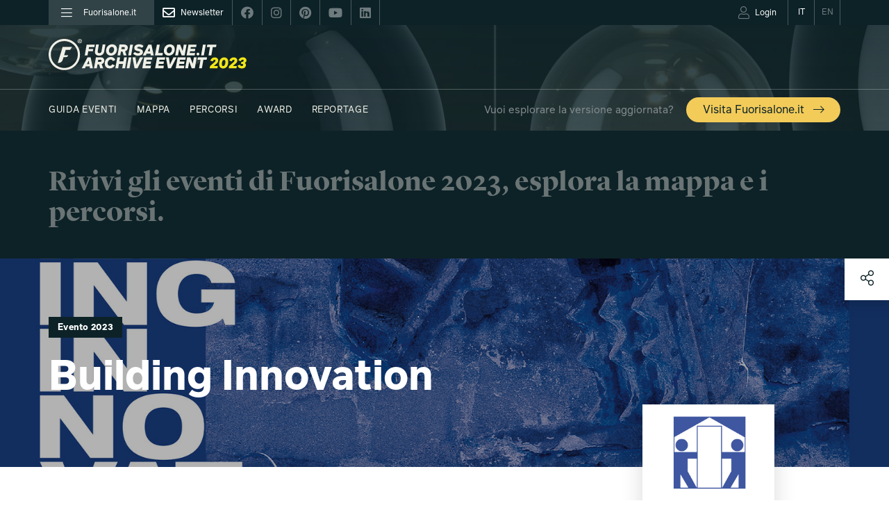

--- FILE ---
content_type: text/html; charset=UTF-8
request_url: https://www.fuorisalone.it/it/2023/eventi/3057/Building-Innovation
body_size: 138154
content:
<!doctype html>
<html class="no-js" lang="it" prefix="og: http://ogp.me/ns#"
	  xmlns="http://www.w3.org/1999/xhtml"
      xmlns:og="http://ogp.me/ns#"
      xmlns:fb="http://www.facebook.com/2008/fbml"
      xmlns:google="http://base.google.com/ns/1.0"
      xmlns:twitter="http://api.twitter.com/">
	<head>
		<meta charset="utf-8">
<meta charset="UTF-8">
		<meta equiv="content-type" content="text/html; charset=UTF-8">
		<meta http-equiv="X-UA-Compatible" content="IE=edge,chrome=1">
		<meta name="viewport" content="width=device-width, initial-scale=1.0">
		<meta equiv="content-language" content="it">
		<meta name="language" content="it">
		<meta name="author" content="Studiolabo S.r.l.">
		<meta name="robots" content="all">
		<meta equiv="pragma" content="cache">
		<meta property="og:url" content="https://www.fuorisalone.it/it/2023/eventi/3057/Building-Innovation" />
		<meta property="og:site_name" content="Fuorisalone.it" />
		<meta property="og:locale" content="it_IT" />
		<meta name="twitter:card" content="summary_large_image" />
		<meta name="twitter:site" content="@fuorisalone" />
		<meta name="twitter:image" content="//assets.fuorisalone.it/assets/fuorisalone/img/fb-fuorisalone.jpg" />
		<meta property="og:image" content="//assets.fuorisalone.it/assets/thumb/index.php?src=/uploads/fuorisalone/attachments/events/events_m/3057/images/cover/30234/senza_titolo-1.jpg&q=100&w=1000&h=1000" />
		<meta name="description" content="Evento Fuorisalone 2023 Milano: Building Innovation" />
		<meta property="og:type" content="website" />
         <title>Evento 2023 - Building Innovation | Fuorisalone.it</title>
   
   <link rel="canonical" href="https://www.fuorisalone.it/it/2023/eventi/3057/Building-Innovation"/>   <link rel="alternate" hreflang="en" href="https://www.fuorisalone.it/en/2023/events/3057/Building-Innovation"/>
<link href="//assets.fuorisalone.it/assets/fuorisalone/img/favicon/favicon.ico" rel="shortcut icon" type="image/x-ico">
<meta name="msapplication-TileColor" content="#0c2227">
<meta name="theme-color" content="#0c2227">


<link rel="stylesheet" type="text/css" href="https://api.fuorisalone.it/fuorisalone_app/css/fuorisalone_app.css?v=31"/>
<script src="https://api.fuorisalone.it/fuorisalone_app/js/manifest.js?v=31" defer></script>
<script src="https://api.fuorisalone.it/fuorisalone_app/js/vendor.js?v=31" defer></script>
<script src="https://api.fuorisalone.it/fuorisalone_app/js/fuorisalone_app.js?v=31" defer></script>

<link rel="stylesheet" type="text/css" href="//assets.fuorisalone.it/assets/fuorisalone/build/style.css?ver=151" />
<link rel="stylesheet" type="text/css" href="//assets.fuorisalone.it/assets/fuorisalone/build/events_view_2020.css?ver=151" />
<script type="text/javascript">
/* <![CDATA[ */
var THEME_PATH = "/addons/themes/fuorisalone/";
var SITE_URL = "https://www.fuorisalone.it/";
var base_url = "https://www.fuorisalone.it/";
var BASE_URL = "https://www.fuorisalone.it/";
var BASE_URI = "/";
var index_page = "";
var ASSETS_URL = "//assets.fuorisalone.it/assets/fuorisalone/";
var ASSETS_PATH = "/assets/fuorisalone/";
var CURR_LANG = "it";
var FUORISALONE_DAY_START = "2026-04-20";
var FUORISALONE_DAY_END = "2026-04-26";
var events_url = "https://www.fuorisalone.it/it/2026/eventi";
var brands_url = "https://www.fuorisalone.it/it/brands";
var designers_url = "https://www.fuorisalone.it/it/designers";
var magazine_url = "https://www.fuorisalone.it/it/magazine";
var happenings_url = "https://www.fuorisalone.it/it/appuntamenti-di-design-a-milano";
/* ]]> */
</script>
<script type="text/javascript" src="//assets.fuorisalone.it/assets/fuorisalone/build/common.js?ver=151"></script>
<script type="text/javascript" src="//assets.fuorisalone.it/assets/fuorisalone/build/events_view_2020.js?ver=151"></script>

	
	<!-- Global site tag (gtag.js) - Google Analytics -->
	<script async src="https://www.googletagmanager.com/gtag/js?id=UA-210523-1"></script>
	<script>
	  window.dataLayer = window.dataLayer || [];
	  function gtag(){dataLayer.push(arguments);}
	  gtag('js', new Date());

	  gtag('config', 'UA-210523-1');
		gtag('config', 'AW-1013323356'); // campagna 4sigma
	</script>


	

   <script type='text/javascript' src='https://platform-api.sharethis.com/js/sharethis.js#property=60421d014d1bac0012adecc9&product=custom-share-buttons' async='async'></script>
<script type="text/javascript">
   /* <![CDATA[ */
   window.countries = {"AF":"Afghanistan","AX":"Aland Islands","AL":"Albania","DZ":"Algeria","AS":"American Samoa","AD":"Andorra","AO":"Angola","AI":"Anguilla","AQ":"Antarctica","AG":"Antigua and Barbuda","AR":"Argentina","AM":"Armenia","AW":"Aruba","AU":"Australia","AT":"Austria","AZ":"Azerbaijan","BS":"Bahamas","BH":"Bahrain","BD":"Bangladesh","BB":"Barbados","BY":"Belarus","BE":"Belgium","BZ":"Belize","BJ":"Benin","BM":"Bermuda","BT":"Bhutan","BO":"Bolivia","BQ":"Bonaire, Saint Eustatius and Saba ","BA":"Bosnia and Herzegovina","BW":"Botswana","BV":"Bouvet Island","BR":"Brazil","IO":"British Indian Ocean Territory","VG":"British Virgin Islands","BN":"Brunei","BG":"Bulgaria","BF":"Burkina Faso","BI":"Burundi","KH":"Cambodia","CM":"Cameroon","CA":"Canada","CV":"Cape Verde","KY":"Cayman Islands","CF":"Central African Republic","TD":"Chad","CL":"Chile","CN":"China","CX":"Christmas Island","CC":"Cocos Islands","CO":"Colombia","KM":"Comoros","CK":"Cook Islands","CR":"Costa Rica","HR":"Croatia","CU":"Cuba","CW":"Cura\u00e7ao","CY":"Cyprus","CZ":"Czech Republic","CD":"Democratic Republic of the Congo","DK":"Denmark","DJ":"Djibouti","DM":"Dominica","DO":"Dominican Republic","TL":"East Timor","EC":"Ecuador","EG":"Egypt","SV":"El Salvador","GQ":"Equatorial Guinea","ER":"Eritrea","EE":"Estonia","ET":"Ethiopia","FK":"Falkland Islands","FO":"Faroe Islands","FJ":"Fiji","FI":"Finland","FR":"France","GF":"French Guiana","PF":"French Polynesia","TF":"French Southern Territories","GA":"Gabon","GM":"Gambia","GE":"Georgia","DE":"Germany","GH":"Ghana","GI":"Gibraltar","GR":"Greece","GL":"Greenland","GD":"Grenada","GP":"Guadeloupe","GU":"Guam","GT":"Guatemala","GG":"Guernsey","GN":"Guinea","GW":"Guinea-Bissau","GY":"Guyana","HT":"Haiti","HM":"Heard Island and McDonald Islands","HN":"Honduras","HK":"Hong Kong","HU":"Hungary","IS":"Iceland","IN":"India","ID":"Indonesia","IR":"Iran","IQ":"Iraq","IE":"Ireland","IM":"Isle of Man","IL":"Israel","IT":"Italy","CI":"Ivory Coast","JM":"Jamaica","JP":"Japan","JE":"Jersey","JO":"Jordan","KZ":"Kazakhstan","KE":"Kenya","KI":"Kiribati","XK":"Kosovo","KW":"Kuwait","KG":"Kyrgyzstan","LA":"Laos","LV":"Latvia","LB":"Lebanon","LS":"Lesotho","LR":"Liberia","LY":"Libya","LI":"Liechtenstein","LT":"Lithuania","LU":"Luxembourg","MO":"Macao","MK":"Macedonia","MG":"Madagascar","MW":"Malawi","MY":"Malaysia","MV":"Maldives","ML":"Mali","MT":"Malta","MH":"Marshall Islands","MQ":"Martinique","MR":"Mauritania","MU":"Mauritius","YT":"Mayotte","MX":"Mexico","FM":"Micronesia","MD":"Moldova","MC":"Monaco","MN":"Mongolia","ME":"Montenegro","MS":"Montserrat","MA":"Morocco","MZ":"Mozambique","MM":"Myanmar","NA":"Namibia","NR":"Nauru","NP":"Nepal","NL":"Netherlands","AN":"Netherlands Antilles","NC":"New Caledonia","NZ":"New Zealand","NI":"Nicaragua","NE":"Niger","NG":"Nigeria","NU":"Niue","NF":"Norfolk Island","KP":"North Korea","MP":"Northern Mariana Islands","NO":"Norway","OM":"Oman","PK":"Pakistan","PW":"Palau","PS":"Palestinian Territory","PA":"Panama","PG":"Papua New Guinea","PY":"Paraguay","PE":"Peru","PH":"Philippines","PN":"Pitcairn","PL":"Poland","PT":"Portugal","PR":"Puerto Rico","QA":"Qatar","CG":"Republic of the Congo","RE":"Reunion","RO":"Romania","RU":"Russia","RW":"Rwanda","BL":"Saint Barth\u00e9lemy","SH":"Saint Helena","KN":"Saint Kitts and Nevis","LC":"Saint Lucia","MF":"Saint Martin","PM":"Saint Pierre and Miquelon","VC":"Saint Vincent and the Grenadines","WS":"Samoa","SM":"San Marino","ST":"Sao Tome and Principe","SA":"Saudi Arabia","SN":"Senegal","RS":"Serbia","CS":"Serbia and Montenegro","SC":"Seychelles","SL":"Sierra Leone","SG":"Singapore","SX":"Sint Maarten","SK":"Slovakia","SI":"Slovenia","SB":"Solomon Islands","SO":"Somalia","ZA":"South Africa","GS":"South Georgia and the South Sandwich Islands","KR":"South Korea","SS":"South Sudan","ES":"Spain","LK":"Sri Lanka","SD":"Sudan","SR":"Suriname","SJ":"Svalbard and Jan Mayen","SZ":"Swaziland","SE":"Sweden","CH":"Switzerland","SY":"Syria","TW":"Taiwan","TJ":"Tajikistan","TZ":"Tanzania","TH":"Thailand","TG":"Togo","TK":"Tokelau","TO":"Tonga","TT":"Trinidad and Tobago","TN":"Tunisia","TR":"Turkey","TM":"Turkmenistan","TC":"Turks and Caicos Islands","TV":"Tuvalu","VI":"U.S. Virgin Islands","UG":"Uganda","UA":"Ukraine","AE":"United Arab Emirates","GB":"United Kingdom","US":"United States","UM":"United States Minor Outlying Islands","UY":"Uruguay","UZ":"Uzbekistan","VU":"Vanuatu","VA":"Vatican","VE":"Venezuela","VN":"Vietnam","WF":"Wallis and Futuna","EH":"Western Sahara","YE":"Yemen","ZM":"Zambia","ZW":"Zimbabwe"};
   window.professioni = {"4":"Designer","11":"Architetto","2":"Press Office","12":"Studente","13":"Marketing &amp; Comunicazione","14":"Buyer","99":"Altro"};
   /* ]]> */
</script>
<script src="https://www.google.com/recaptcha/api.js?onload=vueRecaptchaApiLoaded&render=explicit" async defer></script>
	</head>

	<body class="events singola base evento magazine archive-event archive-event-2023">

   <div class="page">

		



<div id="fb-root"></div>

<div class="fs-service-bar">
	<div class="container">
		<div style="display:flex;justify-content:space-between;">
			<ul class="nomobile ul_nav">
									<li class="nav_left"><a href="#menu"><i class="fal fa-bars"></i><span>Fuorisalone.it</span></a></li>
								<li class="nav_newsletter nav_social"><a href="https://www.fuorisalone.it/it/newsletter" style="opacity:1;"><i class="far fa-envelope"></i><span>Newsletter</span></a></li>
				<li class="nav_social"><a href="https://www.facebook.com/fuorisalone.it" target="_blank"><i class="fab fa-facebook"></i></a></li>
				<li class="nav_social"><a href="https://www.instagram.com/fuorisalone/" target="_blank"><i class="fab fa-instagram"></i></a></li>
				<li class="nav_social"><a href="https://www.pinterest.it/Fuorisaloneofficial/" target="_blank"><i class="fab fa-pinterest"></i></a></li>
				<li class="nav_social"><a href="https://www.youtube.com/channel/UCO9UhVlwvMVU1ppcNe-rsCQ" target="_blank"><i class="fab fa-youtube"></i></a></li>
				<li class="nav_social"><a href="https://www.linkedin.com/showcase/fuorisalone/" target="_blank"><i class="fab fa-linkedin"></i></a></li>
			</ul>
         <ul class="ul_nav app-user-bar-desktop">
            <li id="app-user-bar-cont">
					            </li>
				<li class="nav_lingua nav_lingua_attiva"><a href="https://www.fuorisalone.it/it/2023/eventi/3057/Building-Innovation"><span>IT</span></a></li>
				<li class="nav_lingua "><a href="https://www.fuorisalone.it/en/2023/events/3057/Building-Innovation"><span>EN</span></a></li>
			</ul>
		</div>
	</div>
</div>


<header>
	<style>
	#branding .top_mainsponsor a.nomobile img { height: 52px; }
	#branding .top_mainsponsor a.nodesktop { margin-left: 1rem; }
	</style>
	<div id="branding">
		<div class="container">

			<!-- Brand and toggle get grouped for better mobile display -->
			<div class="navbar-header navbar-header-with-user-bar">
				<div class="fs-service-bar fs-service-bar-mobile">
					<ul class="ul_nav app-user-bar-mobile">
													<li id="app-user-bar-cont">
								<div id="app-user-bar"></div>
							</li>
											</ul>
				</div>
				<!-- <a href="" class="navbar-user"><i class="fas fa-user"></i></a> -->
				<a href="#menu" class="navbar-toggle collapsed">
					<span class="sr-only">Toggle navigation</span>
					<span class="icon-bar"></span>
					<span class="icon-bar"></span>
					<span class="icon-bar"></span>
				</a>
			</div>

							<a href="https://www.fuorisalone.it/it/2023/archivio" class="mainlogo" title="Fuorisalone.it Archive">
					<img src="//assets.fuorisalone.it/assets/fuorisalone/img/fuorisalone-archive-event-2023.svg" alt="Fuorisalone.it Archive" width="350" height="65">
				</a>
				<style>
				.menu-sez-magazine, .menu-sez-tv, .menu-sez-brand, .menu-sez-designer, .menu-sez-info, .nav_cerca, .fascia-footer-loghi { display:none !important; }
								.archive-year { font-size: 6.8em; margin: -0.08em 0 0 0.2em; display: inline-block; letter-spacing: -0.05em; color: #9FAFAF; }
				.link-to-new-website { background: rgb(var(--giallo-scuro)); color: #0c2227; font-size: 2em; display: block; padding: 0.7em 1.5em 0.5em; border-radius: 50px; margin-top: 0.25em; }
				.link-to-new-website:hover { text-decoration: none; }
				.mainlogo-mob { display: none; }
				</style>
			
		</div>
	</div>

	<nav class="navbar nomobile">
		<div class="container">

			<div id="main-menu-header" class="collapse navbar-collapse">
				<ul class="nav navbar-nav">
					<li id="nav-home"><a href="https://www.fuorisalone.it/it/">Fuorisalone.it</a></li>


		
						<li class="menu-sez-eventi">
							<a href="https://www.fuorisalone.it/it/2023/eventi">
								Guida eventi 							</a>
						</li>
						<li class="">
							<a href="https://www.fuorisalone.it/it/2023/eventi/mappa">
								Mappa 							</a>
						</li>
						<li id="menutop_percorsi" class="">
							<a href="https://www.fuorisalone.it/it/2023/percorsi-e-progetti">
								Percorsi 							</a>
						</li>

						
							<li class="menu-sez-award "><a href="https://www.fuorisalone.it/it/2023/award">Award</a>
							</li>

														
							<li id="menutop_live" class="sub menu-sez-live "><a href="https://www.fuorisalone.it/it/2023/live-report/foto">Reportage</a>
								<ul>
									<li id="menutop_live_foto" class=""><a href="https://www.fuorisalone.it/it/2023/live-report/foto">Foto</a></li>
									<li><a href="https://www.fuorisalone.it/it/2023/inspire_report">Moodboard</a></li>
									<li id="menutop_live_ereporter" class=""><a href="https://www.fuorisalone.it/it/2023/ereporters">E.Reporter</a></li>
									<li><a href="https://www.fuorisalone.it/it/live-report/c41-fuoriposto">C41 - Fuoriposto</a></li>																										</ul>
							</li>
							
						
						<li class="menu-visita-fs pull-right">
							<span>Vuoi esplorare la versione aggiornata?</span>
							<a href="https://www.fuorisalone.it/it/">Visita Fuorisalone.it <i class="fs-icon icon-arrow-right"></i></a>
						</li>

		
					


					<form class="nav_cerca" action="https://www.fuorisalone.it/it/cerca" method="get">
					  <input id="freesearch_nav" type="text" placeholder="Cerca" name="q" value="" style="width:90px;">
					  <a id="cerca_nav" href="javascript:;" onclick="$(this).parents('form').submit();"><i class="far fa-search"></i></a>
					</form>




				</ul>
			</div><!-- /.navbar-collapse -->
		</div><!-- /.container-fluid -->
	</nav>

			<div class="archive-event-banner">
			<div class="container">
				<h1>Rivivi gli eventi di Fuorisalone 2023, esplora la mappa e i percorsi.</h1>
			</div>
			<div class="banner-visita-fs nodesktop">
				<div class="container">
					<span>Vuoi esplorare la versione aggiornata?</span>
					<a href="https://www.fuorisalone.it/it/">Visita Fuorisalone.it <i class="fs-icon icon-arrow-right"></i></a>
				</div>
			</div>
		</div>
	
</header>
		<main role="main">
						
<!-- <div class="newyear">
	<div class="container">
		<a class="col-xs-12 nopadding sans" style="margin:0;" href="https://www.fuorisalone.it/2026/">
			<h2>
				<strong style="float:left;">Stai visitando l'edizione 2023 </strong>
				<strong style="float:right;">Vai all'edizione 2026 <i class="fs-icon icon-arrow-right"></i></strong>
			</h2>
		</a>
	</div>
</div>
<style>
.newyear {
	background:rgb(var(--giallo-scuro)); position: relative; z-index:10000;
}
.newyear h2 {
	font-size:1.5em; color:#0c2227; margin:10px 0 0;
}
@media (max-width:767px) {
	.newyear {margin-top:55px; padding-top: 30px; margin-bottom: -57px;}
	.newyear h2 {font-size:1em;}
	.newyear h2 strong {float:left !important;}
}
</style> -->

<article class="layout2020 event2020">
   <div class="cover">
                  <div class="cover-image" style="background-image:url(//assets.fuorisalone.it/assets/fuorisalone/cache/events/events_m/3057/images/cover/30234/senza_titolo-1_109eb1bcdb4dbfe499d701dd81b4f945.jpg);"></div>
                     <div class="container">
                     <a class="evento_tag specialtag"><strong>Evento 2023</strong></a>
                           <h1 class="event_title strong col-xs-12 col-md-9 col-lg-8 nopadding">
            Building Innovation         </h1>
      </div>
   </div>

   <div class="event_body">
      <div class="container">
         <div class="event_body_sx col-xs-12 col-sm-8 col-md-9 col-lg-8 nopadding">

                           <div class="menu-evento">
                  <span class="scroll_to active" data-href="event_body_sx">Overview</span>
                                                         <span class="scroll_to" data-href="item_program">Dove e quando</span>
                                                         <span class="scroll_to" data-href="item_photo_gallery">Gallery</span>
                                                                                       </div>
            
            <div class="event_info">

               
                                 <div class="event_references">

                                          <div class="nodesktop">
                        <div style="overflow:hidden; padding:30px 15px; background:#f3f2e9;">
      <div class="col-xs-12 nopadding">
      <div class="dettagli-txt-sx">
        <svg version="1.1" xmlns="http://www.w3.org/2000/svg" xmlns:xlink="http://www.w3.org/1999/xlink" x="0px" y="0px"
	 width="66px" height="66px" viewBox="0 0 66 66" enable-background="new 0 0 66 66" xml:space="preserve">
	 <path d="M33,0C19.008,0,7.667,11.342,7.667,25.333S33,66,33,66s25.333-26.675,25.333-40.667S46.991,0,33,0z M33,37.667
	c-7.363,0-13.333-5.969-13.333-13.333S25.636,11,33,11c7.363,0,13.333,5.969,13.333,13.333S40.363,37.667,33,37.667z"/>
</svg>
      </div>
      <div class="dettagli-txt-cx">
        <div class="fs_label">
          Dove        </div>
        <a class="link-indirizzo-location" href="https://www.google.com/maps/dir/?api=1&destination=45.4608918,9.1722166" target="_blank">
          Museo Nazionale della Scienza e della Tecnologia Leonardo da Vinci &mdash;
          via Olona, 6,  Milano
        </a><br/>
        <a class="blu" href="https://www.google.com/maps/dir/?api=1&destination=45.4608918,9.1722166" target="_blank"><i class="far fa-long-arrow-right black" style="font-size:0.7em; line-height:1em; color:#0c2227;"></i> Mappa</a>
      </div>
    </div>
    <div class="spacer col-xs-12"></div>
    <div class="spacer col-xs-12"></div>
    <div class="col-xs-12 nopadding">
    <div class="dettagli-txt-sx">
      <svg version="1.1" xmlns="http://www.w3.org/2000/svg" xmlns:xlink="http://www.w3.org/1999/xlink" x="0px" y="0px"
	 width="66px" height="66px" viewBox="0 0 66 66" enable-background="new 0 0 66 66" xml:space="preserve">
<path d="M33,1.026C15.342,1.026,1.026,15.341,1.026,33c0,17.659,14.315,31.974,31.974,31.974c17.659,0,31.974-14.314,31.974-31.974
	C64.974,15.341,50.659,1.026,33,1.026z M33,55.372c-12.355,0-22.371-10.017-22.371-22.372c0-12.356,10.016-22.372,22.371-22.372
	S55.372,20.644,55.372,33C55.372,45.355,45.355,55.372,33,55.372z"/>
<path d="M24.554,44.446c-0.768,0-1.535-0.293-2.121-0.879c-1.172-1.171-1.172-3.071,0-4.242L30,31.757V16.423c0-1.657,1.343-3,3-3
	s3,1.343,3,3V33c0,0.796-0.316,1.559-0.879,2.121l-8.446,8.446C26.089,44.153,25.321,44.446,24.554,44.446z"/>
</svg>
    </div>
    <div class="dettagli-txt-cx">
      <div class="fs_label">
        Quando      </div>
      <div class="ev-days-text" style="text-transform:lowercase;">18-23 Aprile  2023</div>            <a class="blu link-programma-in-col" href="#program"><i class="far fa-long-arrow-right black" style="font-size:0.7em; line-height:1em; color:#0c2227;"></i> Programma</a>
          </div>
  </div>
  <div class="spacer col-xs-12"></div>
  <div class="spacer col-xs-12"></div>
          <div class="col-xs-12 nopadding link-mod-accesso-in-col">
      <div class="dettagli-txt-sx">
        <i class="fas fa-exclamation-triangle black"></i>
      </div>
      <div class="dettagli-txt-cx">
        <div class="fs_label">
          Modalità di accesso        </div>
        <a class="blu scroll_to" data-href="item_program"><i class="far fa-long-arrow-right black" style="font-size:0.7em; line-height:1em; color:#0c2227;"></i> Leggi</a>
      </div>
    </div>
      </div>
                      </div>
                      <br/>
                    
                                             <div class="fs_label">Brand</div>
                        <a class="blu" href="https://www.fuorisalone.it/it/brand/2101/Sice-Previt"><i class="far fa-long-arrow-right black" style="font-size:0.7em; line-height:1em; color:#0c2227;"></i> Sice Previt</a>                                                                  <div class="fs_label">Designer</div>
                        <a class="blu" href="https://www.fuorisalone.it/it/designer/1873/SP_Lab"><i class="far fa-long-arrow-right black" style="font-size:0.7em; line-height:1em; color:#0c2227;"></i> SP_Lab</a>                     
                                       </div>
               

                                 <div class="event_categories">
                     <a class="btn blueborder" href="https://www.fuorisalone.it/it/2023/eventi/lista?cat_ids[]=7">Architettura</a> <a class="btn blueborder" href="https://www.fuorisalone.it/it/2023/eventi/lista?cat_ids[]=6">Arredo</a> <a class="btn blueborder" href="https://www.fuorisalone.it/it/2023/eventi/lista?cat_ids[]=1">Product Design</a> <a class="btn blueborder" href="https://www.fuorisalone.it/it/2023/eventi/lista?cat_ids[]=10">Tecnologia</a>                   </div>
               

               

               
                                 <div class="event_description">
                     <div class="col-xs-12 nopadding contenitore-descrizione">
                                             <p>Con la mostra Building&nbsp;Innovation Sice Previt, storica&nbsp;impresa dI costruzioni italiana che integra al proprio interno anche la produzione di arredi, racconta la propria storia e la qualit&agrave; del suo lavoro e presenta il nuovo tavolo SP_zero, destinato per la prima volta al pubblico, interamente progettato e realizzato nel suo stabilimento di Segrate.</p>                     </div>
                     <a class="col-xs-12 nopadding espandi-contenitore-descrizione">
   										   											Continua a leggere...
   										   									 </a>
                  </div>
               

               
                                                     <a href="#event_files" class="fancybox btn blueborder">Download files</a><br/><br/><br/>
                    <div class="nomobile notablet nodesktop">
                                    <div id="event_files" class="event_files">
  <h2 class="title_with_row"><strong>Download</strong></h2>
  
     <a href="//assets.fuorisalone.it/uploads/fuorisalone/attachments/events/events_m/3057/files/downloadable_files/1181/sice_previt_building_innovation_nuovo_tavolo_sp_zero_comunicato_stampa_ita.docx" target="_blank" class="col-xs-12 download_file">
        <div class="col-xs-1 nopadding">
           <img src="//assets.fuorisalone.it/assets/fuorisalone/img/2020/file.png" alt="File">
        </div>
        <div class="col-xs-10 nopadding">
           <strong class="blu">Sice Previt_Building Innovation_Nuovo tavolo SP_zero_Comunicato stampa_ITA.docx</strong>
        </div>
        <div class="col-xs-1 nopadding text-right">
           <i class="far fa-arrow-to-bottom blu"></i>
        </div>
     </a>

  
     <a href="//assets.fuorisalone.it/uploads/fuorisalone/attachments/events/events_m/3057/files/downloadable_files/1182/sice_previt_building_innovation_new_sp_zero_table_press_release_eng._.docx" target="_blank" class="col-xs-12 download_file">
        <div class="col-xs-1 nopadding">
           <img src="//assets.fuorisalone.it/assets/fuorisalone/img/2020/file.png" alt="File">
        </div>
        <div class="col-xs-10 nopadding">
           <strong class="blu">Sice Previt_Building Innovation_New SP_zero table_Press release_ENG. .docx</strong>
        </div>
        <div class="col-xs-1 nopadding text-right">
           <i class="far fa-arrow-to-bottom blu"></i>
        </div>
     </a>

  </div>
                                      </div>
                                 
            </div>

            &nbsp;
         </div>

         <div class="event_body_dx col-xs-12 col-sm-3 col-md-2 col-sm-offset-1 nopadding">

            
               <div class="event_logo">
                 <div style="background-image:url(//assets.fuorisalone.it/assets/fuorisalone/cache/events/events_m/3057/images/logo/29076/logo_sice_previt_rgb_1c94fedd346d0a6c04849f25d53741bc.jpg);">
                 </div>
               </div>

            
                          <div class="nomobile notablet">
                <div style="overflow:hidden; padding:30px 15px; background:#f3f2e9;">
      <div class="col-xs-12 nopadding">
      <div class="dettagli-txt-sx">
        <svg version="1.1" xmlns="http://www.w3.org/2000/svg" xmlns:xlink="http://www.w3.org/1999/xlink" x="0px" y="0px"
	 width="66px" height="66px" viewBox="0 0 66 66" enable-background="new 0 0 66 66" xml:space="preserve">
	 <path d="M33,0C19.008,0,7.667,11.342,7.667,25.333S33,66,33,66s25.333-26.675,25.333-40.667S46.991,0,33,0z M33,37.667
	c-7.363,0-13.333-5.969-13.333-13.333S25.636,11,33,11c7.363,0,13.333,5.969,13.333,13.333S40.363,37.667,33,37.667z"/>
</svg>
      </div>
      <div class="dettagli-txt-cx">
        <div class="fs_label">
          Dove        </div>
        <a class="link-indirizzo-location" href="https://www.google.com/maps/dir/?api=1&destination=45.4608918,9.1722166" target="_blank">
          Museo Nazionale della Scienza e della Tecnologia Leonardo da Vinci &mdash;
          via Olona, 6,  Milano
        </a><br/>
        <a class="blu" href="https://www.google.com/maps/dir/?api=1&destination=45.4608918,9.1722166" target="_blank"><i class="far fa-long-arrow-right black" style="font-size:0.7em; line-height:1em; color:#0c2227;"></i> Mappa</a>
      </div>
    </div>
    <div class="spacer col-xs-12"></div>
    <div class="spacer col-xs-12"></div>
    <div class="col-xs-12 nopadding">
    <div class="dettagli-txt-sx">
      <svg version="1.1" xmlns="http://www.w3.org/2000/svg" xmlns:xlink="http://www.w3.org/1999/xlink" x="0px" y="0px"
	 width="66px" height="66px" viewBox="0 0 66 66" enable-background="new 0 0 66 66" xml:space="preserve">
<path d="M33,1.026C15.342,1.026,1.026,15.341,1.026,33c0,17.659,14.315,31.974,31.974,31.974c17.659,0,31.974-14.314,31.974-31.974
	C64.974,15.341,50.659,1.026,33,1.026z M33,55.372c-12.355,0-22.371-10.017-22.371-22.372c0-12.356,10.016-22.372,22.371-22.372
	S55.372,20.644,55.372,33C55.372,45.355,45.355,55.372,33,55.372z"/>
<path d="M24.554,44.446c-0.768,0-1.535-0.293-2.121-0.879c-1.172-1.171-1.172-3.071,0-4.242L30,31.757V16.423c0-1.657,1.343-3,3-3
	s3,1.343,3,3V33c0,0.796-0.316,1.559-0.879,2.121l-8.446,8.446C26.089,44.153,25.321,44.446,24.554,44.446z"/>
</svg>
    </div>
    <div class="dettagli-txt-cx">
      <div class="fs_label">
        Quando      </div>
      <div class="ev-days-text" style="text-transform:lowercase;">18-23 Aprile  2023</div>            <a class="blu link-programma-in-col" href="#program"><i class="far fa-long-arrow-right black" style="font-size:0.7em; line-height:1em; color:#0c2227;"></i> Programma</a>
          </div>
  </div>
  <div class="spacer col-xs-12"></div>
  <div class="spacer col-xs-12"></div>
          <div class="col-xs-12 nopadding link-mod-accesso-in-col">
      <div class="dettagli-txt-sx">
        <i class="fas fa-exclamation-triangle black"></i>
      </div>
      <div class="dettagli-txt-cx">
        <div class="fs_label">
          Modalità di accesso        </div>
        <a class="blu scroll_to" data-href="item_program"><i class="far fa-long-arrow-right black" style="font-size:0.7em; line-height:1em; color:#0c2227;"></i> Leggi</a>
      </div>
    </div>
      </div>
              </div>
            
            <div class="spacer"></div>

            
                           <div class="spacer"></div>
               <a class="btn blackborder strong showtooltip" href="mailto:sice.previt@siceprevit.it" title="sice.previt@siceprevit.it" style="display:block;padding:10px;">Invia email</a>
               <br/>
            
                           <div class="spacer"></div>
               <a class="btn blackborder strong" href="http://www.siceprevit.it" target="_blank" rel="nofollow" style="display:block;padding:10px;">Vai al sito</a>
            
            
                           <div class="spacer"></div>
               <div class="spacer"></div>
               <div class="event_social">
  <a class="soc-fb showtooltip" href="https://www.facebook.com/people/Sice-Previt-SPA/100069452104874/?locale=it_IT" title="Facebook" target="_blank" rel="nofollow"><i class="fab fa-facebook"></i></a>    <a class="soc-in showtooltip" href="https://www.instagram.com/siceprevit/?hl=it" title="Instagram" target="_blank" rel="nofollow"><i class="fab fa-instagram"></i></a>  <a class="soc-ln showtooltip" href="https://it.linkedin.com/company/sice-previt-spa" title="LinkedIn" target="_blank" rel="nofollow"><i class="fab fa-linkedin-in"></i></a>      </div>
            
            
            <div class="spacer"></div>
            <div class="spacer"></div>

         </div>

      </div><!-- container -->

      
    </div><!-- event_body -->

          <div class="item_program col-xs-12 nopadding">
        <div class="container">
          <div class="spacer-big"></div>
          <div class="event_body_sx col-xs-12 col-sm-8 col-md-9 col-lg-8 nopadding">
            <div class="event_info">
              <div style="overflow:hidden;">
                <a class="link-indirizzo-location" href="https://www.google.com/maps/dir/?api=1&destination=45.4608918,9.1722166" target="_blank">
                 <h2>
                   <svg version="1.1" xmlns="http://www.w3.org/2000/svg" xmlns:xlink="http://www.w3.org/1999/xlink" x="0px" y="0px"
	 width="66px" height="66px" viewBox="0 0 66 66" enable-background="new 0 0 66 66" xml:space="preserve">
	 <path d="M33,0C19.008,0,7.667,11.342,7.667,25.333S33,66,33,66s25.333-26.675,25.333-40.667S46.991,0,33,0z M33,37.667
	c-7.363,0-13.333-5.969-13.333-13.333S25.636,11,33,11c7.363,0,13.333,5.969,13.333,13.333S40.363,37.667,33,37.667z"/>
</svg>
                   <strong>Museo Nazionale della Scienza e della Tecnologia Leonardo da Vinci</strong> &mdash;
                   via Olona, 6,  Milano
                 </h2>
                </a>
              </div>
              <div class="spacer"></div>
              <div class="spacer"></div>
                              <strong style="background:rgb(var(--giallo-scuro));padding:3px 6px 0; margin-bottom:5px; display:inline-block;">Modalità di accesso</strong>
                <div class="access-txt">
                  <p>accesso libero</p>                </div>
                <a class="col-xs-12 nopadding espandi-access-txt blu">
                                      Continua a leggere...
                                  </a>
                <br><br>
                <a class="col-xs-12 nopadding blu" href="https://www.fuorisalone.it/it/partecipare-in-sicurezza">
                                      Leggi le raccomandazioni di Fuorisalone.it &nbsp;<i class="fs-icon icon-arrow-right"></i>
                                  </a>
                            <div class="col-xs-12 nodesktop">
                <br/><br/><br/>
              </div>
            </div>
          </div>
          <div class="event_body_dx col-xs-12 col-sm-3 col-md-2 col-sm-offset-1 nopadding">
            <a class="btn blackborder col-xs-12 nopadding" href="https://www.google.com/maps/dir/?api=1&destination=45.4608918,9.1722166" target="_blank" style="display:block;padding:10px;">
              Mappa e indicazioni            </a>
                      </div>
          <div class="spacer-big col-xs-12"></div>
          <div class="col-xs-12 small">
            <div class="fascia full-cal-2021">
   <a name="program"></a>
   <div class="container-old">
      <div class="col-xs-12 nopadding">
         <div class="div_palinsesto"><h2>Programma</h2></div>
         <div class="giorni_palinsesto_2020 num_giorni_6">
                             <div class="col-xs-12 col-sm-2 giorno_palinsesto nopadding today-closed">
                    <div class="data_palinsesto">
                       <strong>0/4</strong> Martedì                    </div>
                                     </div>
                                  <div class="col-xs-12 col-sm-2 giorno_palinsesto nopadding today-closed">
                    <div class="data_palinsesto">
                       <strong>1/4</strong> Mercoledì                    </div>
                                     </div>
                                  <div class="col-xs-12 col-sm-2 giorno_palinsesto nopadding today-closed">
                    <div class="data_palinsesto">
                       <strong>2/4</strong> Giovedì                    </div>
                                     </div>
                                  <div class="col-xs-12 col-sm-2 giorno_palinsesto nopadding today-closed">
                    <div class="data_palinsesto">
                       <strong>3/4</strong> Venerdì                    </div>
                                     </div>
                                  <div class="col-xs-12 col-sm-2 giorno_palinsesto nopadding today-closed">
                    <div class="data_palinsesto">
                       <strong>4/4</strong> Sabato                    </div>
                                     </div>
                                  <div class="col-xs-12 col-sm-2 giorno_palinsesto nopadding today-closed">
                    <div class="data_palinsesto">
                       <strong>5/4</strong> Domenica                    </div>
                                     </div>
                                  <div class="col-xs-12 col-sm-2 giorno_palinsesto nopadding today-closed">
                    <div class="data_palinsesto">
                       <strong>6/4</strong> Lunedì                    </div>
                                     </div>
                                  <div class="col-xs-12 col-sm-2 giorno_palinsesto nopadding today-closed">
                    <div class="data_palinsesto">
                       <strong>7/4</strong> Martedì                    </div>
                                     </div>
                                  <div class="col-xs-12 col-sm-2 giorno_palinsesto nopadding today-closed">
                    <div class="data_palinsesto">
                       <strong>8/4</strong> Mercoledì                    </div>
                                     </div>
                                  <div class="col-xs-12 col-sm-2 giorno_palinsesto nopadding today-closed">
                    <div class="data_palinsesto">
                       <strong>9/4</strong> Giovedì                    </div>
                                     </div>
                                  <div class="col-xs-12 col-sm-2 giorno_palinsesto nopadding today-closed">
                    <div class="data_palinsesto">
                       <strong>10/4</strong> Venerdì                    </div>
                                     </div>
                                  <div class="col-xs-12 col-sm-2 giorno_palinsesto nopadding today-closed">
                    <div class="data_palinsesto">
                       <strong>11/4</strong> Sabato                    </div>
                                     </div>
                                  <div class="col-xs-12 col-sm-2 giorno_palinsesto nopadding today-closed">
                    <div class="data_palinsesto">
                       <strong>12/4</strong> Domenica                    </div>
                                     </div>
                                  <div class="col-xs-12 col-sm-2 giorno_palinsesto nopadding today-closed">
                    <div class="data_palinsesto">
                       <strong>13/4</strong> Lunedì                    </div>
                                     </div>
                                  <div class="col-xs-12 col-sm-2 giorno_palinsesto nopadding today-closed">
                    <div class="data_palinsesto">
                       <strong>14/4</strong> Martedì                    </div>
                                     </div>
                                  <div class="col-xs-12 col-sm-2 giorno_palinsesto nopadding today-closed">
                    <div class="data_palinsesto">
                       <strong>15/4</strong> Mercoledì                    </div>
                                     </div>
                                  <div class="col-xs-12 col-sm-2 giorno_palinsesto nopadding today-closed">
                    <div class="data_palinsesto">
                       <strong>16/4</strong> Giovedì                    </div>
                                     </div>
                                  <div class="col-xs-12 col-sm-2 giorno_palinsesto nopadding today-closed">
                    <div class="data_palinsesto">
                       <strong>17/4</strong> Venerdì                    </div>
                                     </div>
                                  <div class="col-xs-12 col-sm-2 giorno_palinsesto nopadding today-open">
                    <div class="data_palinsesto">
                       <strong>18/4</strong> Sabato                    </div>
                                              <div class="ora_palinsesto">
  								<span>
  									10:00 - 22:00  								</span><br/>
                             Esposizione                          </div>
                                        </div>
                                  <div class="col-xs-12 col-sm-2 giorno_palinsesto nopadding today-open">
                    <div class="data_palinsesto">
                       <strong>19/4</strong> Domenica                    </div>
                                              <div class="ora_palinsesto">
  								<span>
  									10:00 - 17:00  								</span><br/>
                             Esposizione                          </div>
                                        </div>
                                  <div class="col-xs-12 col-sm-2 giorno_palinsesto nopadding today-open">
                    <div class="data_palinsesto">
                       <strong>20/4</strong> Lunedì                    </div>
                                              <div class="ora_palinsesto">
  								<span>
  									10:00 - 22:00  								</span><br/>
                             Esposizione                          </div>
                                        </div>
                                  <div class="col-xs-12 col-sm-2 giorno_palinsesto nopadding today-open">
                    <div class="data_palinsesto">
                       <strong>21/4</strong> Martedì                    </div>
                                              <div class="ora_palinsesto">
  								<span>
  									10:00 - 22:00  								</span><br/>
                             Esposizione                          </div>
                                        </div>
                                  <div class="col-xs-12 col-sm-2 giorno_palinsesto nopadding today-open">
                    <div class="data_palinsesto">
                       <strong>22/4</strong> Mercoledì                    </div>
                                              <div class="ora_palinsesto">
  								<span>
  									10:00 - 22:00  								</span><br/>
                             Esposizione                          </div>
                                        </div>
                                  <div class="col-xs-12 col-sm-2 giorno_palinsesto nopadding today-open">
                    <div class="data_palinsesto">
                       <strong>23/4</strong> Giovedì                    </div>
                                              <div class="ora_palinsesto">
  								<span>
  									10:00 - 22:00  								</span><br/>
                             Esposizione                          </div>
                                        </div>
                                  <div class="col-xs-12 col-sm-2 giorno_palinsesto nopadding today-closed">
                    <div class="data_palinsesto">
                       <strong>24/4</strong> Venerdì                    </div>
                                     </div>
                                  <div class="col-xs-12 col-sm-2 giorno_palinsesto nopadding today-closed">
                    <div class="data_palinsesto">
                       <strong>25/4</strong> Sabato                    </div>
                                     </div>
                                  <div class="col-xs-12 col-sm-2 giorno_palinsesto nopadding today-closed">
                    <div class="data_palinsesto">
                       <strong>26/4</strong> Domenica                    </div>
                                     </div>
                                  <div class="col-xs-12 col-sm-2 giorno_palinsesto nopadding today-closed">
                    <div class="data_palinsesto">
                       <strong>27/4</strong> Lunedì                    </div>
                                     </div>
                                  <div class="col-xs-12 col-sm-2 giorno_palinsesto nopadding today-closed">
                    <div class="data_palinsesto">
                       <strong>28/4</strong> Martedì                    </div>
                                     </div>
                                  <div class="col-xs-12 col-sm-2 giorno_palinsesto nopadding today-closed">
                    <div class="data_palinsesto">
                       <strong>29/4</strong> Mercoledì                    </div>
                                     </div>
                                  <div class="col-xs-12 col-sm-2 giorno_palinsesto nopadding today-closed">
                    <div class="data_palinsesto">
                       <strong>30/4</strong> Giovedì                    </div>
                                     </div>
                                  <div class="col-xs-12 col-sm-2 giorno_palinsesto nopadding today-closed">
                    <div class="data_palinsesto">
                       <strong>31/4</strong> Venerdì                    </div>
                                     </div>
                          </div>
      </div>
   </div>
</div> <!-- fine fascia palinsesto -->

<style>
.giorno_palinsesto.past-month {opacity:0.5;}
</style>
          </div>
        </div>
      </div>
    
           <div class="item_photo_gallery col-xs-12 nopadding">
  <div class="container">

    <div class="spacer-big"></div>

    <div class="carousel">

                        <a class="fancybox slick-slide" href="//assets.fuorisalone.it/assets/fuorisalone/cache/events/events_m/3057/images/gallery/30235/tav_4_579bc68ca01672ca2dfd2d8e5dc51c3a.jpg" rel="item" data-fancybox="gallery" data-caption="" title="">
            <img src="//assets.fuorisalone.it/assets/fuorisalone/cache/events/events_m/3057/images/gallery/30235/tav_4_ae2ceb0ff2d9f0924abfd882c29843e8.jpg"
               alt="">
          </a>
                  <a class="fancybox slick-slide" href="//assets.fuorisalone.it/assets/fuorisalone/cache/events/events_m/3057/images/gallery/30236/tav_6_0cdb643fa46316d0595d48824870402c.jpg" rel="item" data-fancybox="gallery" data-caption="" title="">
            <img src="//assets.fuorisalone.it/assets/fuorisalone/cache/events/events_m/3057/images/gallery/30236/tav_6_a2944a9fbed82859cfdd52bd1dfc8dba.jpg"
               alt="">
          </a>
                  <a class="fancybox slick-slide" href="//assets.fuorisalone.it/assets/fuorisalone/cache/events/events_m/3057/images/gallery/30237/tav_5_70e132d29f9bfc39571bee51b79bffb0.jpg" rel="item" data-fancybox="gallery" data-caption="" title="">
            <img src="//assets.fuorisalone.it/assets/fuorisalone/cache/events/events_m/3057/images/gallery/30237/tav_5_d66d91e73265392a8ea47632ec911a71.jpg"
               alt="">
          </a>
                  <a class="fancybox slick-slide" href="//assets.fuorisalone.it/assets/fuorisalone/cache/events/events_m/3057/images/gallery/30238/tav_7_56e12f598f8ea6a5924f43fa06e91495.jpg" rel="item" data-fancybox="gallery" data-caption="" title="">
            <img src="//assets.fuorisalone.it/assets/fuorisalone/cache/events/events_m/3057/images/gallery/30238/tav_7_0b2d56bedfd612c105a42c8a77a4e41d.jpg"
               alt="">
          </a>
                  <a class="fancybox slick-slide" href="//assets.fuorisalone.it/assets/fuorisalone/cache/events/events_m/3057/images/gallery/30239/tav_9_ff8a6b4c73f9bb34df970ca64e9f0f20.jpg" rel="item" data-fancybox="gallery" data-caption="" title="">
            <img src="//assets.fuorisalone.it/assets/fuorisalone/cache/events/events_m/3057/images/gallery/30239/tav_9_3c2a0235adf2f446cf2bfb7572bc2c37.jpg"
               alt="">
          </a>
                  <a class="fancybox slick-slide" href="//assets.fuorisalone.it/assets/fuorisalone/cache/events/events_m/3057/images/gallery/30240/tav_8_fc713d9aa9a80239469cf5eefa537190.jpg" rel="item" data-fancybox="gallery" data-caption="" title="">
            <img src="//assets.fuorisalone.it/assets/fuorisalone/cache/events/events_m/3057/images/gallery/30240/tav_8_67e88d66c05672b49de1584677a868c1.jpg"
               alt="">
          </a>
                  <a class="fancybox slick-slide" href="//assets.fuorisalone.it/assets/fuorisalone/cache/events/events_m/3057/images/gallery/30241/tav_10_1e96afea7752a4d028280753222d9131.jpg" rel="item" data-fancybox="gallery" data-caption="" title="">
            <img src="//assets.fuorisalone.it/assets/fuorisalone/cache/events/events_m/3057/images/gallery/30241/tav_10_acc28c232d55b04a41eeb1c56ea432f0.jpg"
               alt="">
          </a>
                  <a class="fancybox slick-slide" href="//assets.fuorisalone.it/assets/fuorisalone/cache/events/events_m/3057/images/gallery/30242/tav_13_de004c108be2f023421ce795fd9e316d.jpg" rel="item" data-fancybox="gallery" data-caption="" title="">
            <img src="//assets.fuorisalone.it/assets/fuorisalone/cache/events/events_m/3057/images/gallery/30242/tav_13_ee230ed78344452f71aa0878607e1cf5.jpg"
               alt="">
          </a>
                  <a class="fancybox slick-slide" href="//assets.fuorisalone.it/assets/fuorisalone/cache/events/events_m/3057/images/gallery/30243/tav_14_906d4eb27eb3ce71a34bef76579edba4.jpg" rel="item" data-fancybox="gallery" data-caption="" title="">
            <img src="//assets.fuorisalone.it/assets/fuorisalone/cache/events/events_m/3057/images/gallery/30243/tav_14_9a5337ffde453fb11ec0f545d66eb821.jpg"
               alt="">
          </a>
                  <a class="fancybox slick-slide" href="//assets.fuorisalone.it/assets/fuorisalone/cache/events/events_m/3057/images/gallery/30244/tav_15_5293135b0605c1cdb0d075c3ddd00010.jpg" rel="item" data-fancybox="gallery" data-caption="" title="">
            <img src="//assets.fuorisalone.it/assets/fuorisalone/cache/events/events_m/3057/images/gallery/30244/tav_15_90865d1d4e1d51290c7ebef77ae36d1e.jpg"
               alt="">
          </a>
                  <a class="fancybox slick-slide" href="//assets.fuorisalone.it/assets/fuorisalone/cache/events/events_m/3057/images/gallery/30245/tav1_ba5a56f99939e93d32897b7e34914650.jpg" rel="item" data-fancybox="gallery" data-caption="" title="">
            <img src="//assets.fuorisalone.it/assets/fuorisalone/cache/events/events_m/3057/images/gallery/30245/tav1_bdb3c739666eefdfb8fc42d0dfe6c824.jpg"
               alt="">
          </a>
                  <a class="fancybox slick-slide" href="//assets.fuorisalone.it/assets/fuorisalone/cache/events/events_m/3057/images/gallery/30246/tav_11_60b802b8f9bebec40553eb06ffc4ce31.jpg" rel="item" data-fancybox="gallery" data-caption="" title="">
            <img src="//assets.fuorisalone.it/assets/fuorisalone/cache/events/events_m/3057/images/gallery/30246/tav_11_ad1293ea16a0e013b0855ecba1ce5e5c.jpg"
               alt="">
          </a>
                  <a class="fancybox slick-slide" href="//assets.fuorisalone.it/assets/fuorisalone/cache/events/events_m/3057/images/gallery/30247/tav2_0e3d23284ac184786a6ea0a9da361706.jpg" rel="item" data-fancybox="gallery" data-caption="" title="">
            <img src="//assets.fuorisalone.it/assets/fuorisalone/cache/events/events_m/3057/images/gallery/30247/tav2_0c52a3950a12f22c3fd1b4c289ba0717.jpg"
               alt="">
          </a>
                  <a class="fancybox slick-slide" href="//assets.fuorisalone.it/assets/fuorisalone/cache/events/events_m/3057/images/gallery/30248/tav3_740cf81d10ee761446461515e3b577a6.jpg" rel="item" data-fancybox="gallery" data-caption="" title="">
            <img src="//assets.fuorisalone.it/assets/fuorisalone/cache/events/events_m/3057/images/gallery/30248/tav3_dafb8f2ab148ad7524052a241dc8c0e5.jpg"
               alt="">
          </a>
                  <a class="fancybox slick-slide" href="//assets.fuorisalone.it/assets/fuorisalone/cache/events/events_m/3057/images/gallery/30249/tav12_6d2818991421ec216bf22681827d7f06.jpg" rel="item" data-fancybox="gallery" data-caption="" title="">
            <img src="//assets.fuorisalone.it/assets/fuorisalone/cache/events/events_m/3057/images/gallery/30249/tav12_50c74ac3e6cb96af2abb7f3009bcaa1f.jpg"
               alt="">
          </a>
              
    </div>

    <div class="spacer-big"></div>
  </div><!-- container -->
</div>

<script type="application/javascript">
$(document).ready(function(){
  if ($('#gallery-in-article').length > 0) { 
    // articolo focus, plugin posizionamento gallery in mezzo al testo
    let article_text = $('#mag-focus-text').html();
    let gallery_html = $('#item_photo_gallery_cont').html();
    let before_html = '</div></article></div><div id="item_photo_gallery_cont_new" style="overflow:hidden;">';
    let after_html = '</div><div class="container"><article class="col-xs-12 col-sm-12 nopadding singola_col_c"><div class="col-xs-12 col-sm-7 col-sm-offset-3 nopadding focus_centro"><br/><br/><br/>';
    article_text = article_text.replace('<div id="gallery-in-article" style="background:#ccc;">QUI GALLERY ARTICOLO</div>', before_html + ' ' + gallery_html + ' ' + after_html);
    $('#mag-focus-text').html(article_text);
    $('#item_photo_gallery_cont').remove();
    $('#item_photo_gallery_cont_new .item_photo_gallery .carousel').slick({
      infinite: true,
      prevArrow:'<div class="slick-prev"><i class="fal fa-angle-left"></i></div>',
      nextArrow:'<div class="slick-next"><i class="fal fa-angle-right"></i></div>',
      slidesToScroll: 1,
      variableWidth: true,
      touchThreshold: 20,
      autoplay: true
    });
  } else {
    // se NON sono in articolo focus con gallery posizionata, prima del posizionamento della gallery
    if (!$('#item_photo_gallery_cont_new').length > 0) { 
      // se NON sono in articolo focus con gallery posizionata, dopo al posizionamento della gallery
      $('.item_photo_gallery .carousel').slick({
        infinite: false,
        prevArrow:'<div class="slick-prev"><i class="fal fa-angle-left"></i></div>',
        nextArrow:'<div class="slick-next"><i class="fal fa-angle-right"></i></div>',
        slidesToScroll: 1,
        variableWidth: true,
        touchThreshold: 20
      });
    }
  }
});
</script>
    
    
    
    
    

    
    
</article>

  <div class="layout2020 item_related_contents item_itinerary_related_events col-xs-12 nopadding">
	  <div class="container">
	    <h2 class="item_related_module strong">
				Potrebbe piacerti anche...			</h2>
			<div class="events_list_grid_2020">
	      	        
<a href="https://www.fuorisalone.it/it/2023/eventi/3420/Canale-A-Colori"  class="col-xs-12 nopadding item_related_link event_box_item base" >
   <div class="related-flex">
              <div class="item_related_cover col-xs-12 col-sm-6 col-md-4 nopadding">
                                          <div class="imgbox lazyload" data-src="//assets.fuorisalone.it/assets/fuorisalone/cache/events/events_m/3420/images/cover/29853/e-1-banner-1920x1080_4fa5720528f79f1868debbd3cfe3dc49.jpg"></div>
                                                      </div>
            <div class="item_related_text col-xs-12 col-sm-6 col-md-7">
        <div>
          <span class="fs_label blu">
                            <span class="ev-related-brands">CORIPET</span>
                      </span>
          <h3 class="item_related_title">
                                      <span class="specialtag" style="background:#0c2227;color:#fff;border:none;font-size:0.6em;padding:3px 10px 2px;">Evento 2023</span>
                        Canale A Colori          </h3>
          <div class="item_related_subtitle">
            <div class="ev-tag">
                                                                                                                  <span class="btn blueborder">Arte</span>
                                  <span class="btn blueborder">Conferenze, workshop</span>
                                  <span class="btn blueborder">Illuminazione</span>
                                  <span class="btn blueborder">Installazioni</span>
                                  <span class="btn blueborder">Sostenibilità</span>
                            </div>
                            <div class="ev-days-text" style="display:block; margin-top:0.5em;">
                  <svg version="1.1" xmlns="http://www.w3.org/2000/svg" xmlns:xlink="http://www.w3.org/1999/xlink" x="0px" y="0px"
	 width="66px" height="66px" viewBox="0 0 66 66" enable-background="new 0 0 66 66" xml:space="preserve">
	 <path d="M33,0C19.008,0,7.667,11.342,7.667,25.333S33,66,33,66s25.333-26.675,25.333-40.667S46.991,0,33,0z M33,37.667
	c-7.363,0-13.333-5.969-13.333-13.333S25.636,11,33,11c7.363,0,13.333,5.969,13.333,13.333S40.363,37.667,33,37.667z"/>
</svg>
 Barcone di Arti Minime - Alzaia Naviglio Grande 66                                  </div>
                <div class="ev-days-text" style="text-transform:lowercase;"><svg version="1.1" xmlns="http://www.w3.org/2000/svg" xmlns:xlink="http://www.w3.org/1999/xlink" x="0px" y="0px"
	 width="66px" height="66px" viewBox="0 0 66 66" enable-background="new 0 0 66 66" xml:space="preserve">
<path d="M33,1.026C15.342,1.026,1.026,15.341,1.026,33c0,17.659,14.315,31.974,31.974,31.974c17.659,0,31.974-14.314,31.974-31.974
	C64.974,15.341,50.659,1.026,33,1.026z M33,55.372c-12.355,0-22.371-10.017-22.371-22.372c0-12.356,10.016-22.372,22.371-22.372
	S55.372,20.644,55.372,33C55.372,45.355,45.355,55.372,33,55.372z"/>
<path d="M24.554,44.446c-0.768,0-1.535-0.293-2.121-0.879c-1.172-1.171-1.172-3.071,0-4.242L30,31.757V16.423c0-1.657,1.343-3,3-3
	s3,1.343,3,3V33c0,0.796-0.316,1.559-0.879,2.121l-8.446,8.446C26.089,44.153,25.321,44.446,24.554,44.446z"/>
</svg>
17-23 Aprile  2023</div>                                  </div>
        </div>
      </div>
   </div>

      <div class="like-btn-app">
    <like-btn
      :foreign-id="3420"
      item-module="events"
      item-model-name="events_m"
      item-url="https://www.fuorisalone.it/it/2023/eventi/3420/Canale-A-Colori"
      :item-inspire="false"
      key="events.3420"></like-btn>
  </div>
  
</a>



	      	        
<a href="https://www.fuorisalone.it/it/2023/eventi/2789/ORIGINE-DELL-ORIGINARIO"  class="col-xs-12 nopadding item_related_link event_box_item base" >
   <div class="related-flex">
              <div class="item_related_cover col-xs-12 col-sm-6 col-md-4 nopadding">
                                          <div class="imgbox lazyload" data-src="//assets.fuorisalone.it/assets/fuorisalone/cache/events/events_m/2789/images/cover/29195/cover.png.1920x3000_q85_e9628cf9461d89feb8a1ff0d1a91b6db.jpg"></div>
                                                      </div>
            <div class="item_related_text col-xs-12 col-sm-6 col-md-7">
        <div>
          <span class="fs_label blu">
                            <span class="ev-related-brands">HENRYTIMI</span>
                      </span>
          <h3 class="item_related_title">
                                      <span class="specialtag" style="background:#0c2227;color:#fff;border:none;font-size:0.6em;padding:3px 10px 2px;">Evento 2023</span>
                        ORIGINE DELL ORIGINARIO          </h3>
          <div class="item_related_subtitle">
            <div class="ev-tag">
                                                                                                                  <span class="btn blueborder">Arredo</span>
                                  <span class="btn blueborder">Arte</span>
                                  <span class="btn blueborder">Bagno</span>
                                  <span class="btn blueborder">Cucina</span>
                                  <span class="btn blueborder">Installazioni</span>
                            </div>
                            <div class="ev-days-text" style="display:block; margin-top:0.5em;">
                  <svg version="1.1" xmlns="http://www.w3.org/2000/svg" xmlns:xlink="http://www.w3.org/1999/xlink" x="0px" y="0px"
	 width="66px" height="66px" viewBox="0 0 66 66" enable-background="new 0 0 66 66" xml:space="preserve">
	 <path d="M33,0C19.008,0,7.667,11.342,7.667,25.333S33,66,33,66s25.333-26.675,25.333-40.667S46.991,0,33,0z M33,37.667
	c-7.363,0-13.333-5.969-13.333-13.333S25.636,11,33,11c7.363,0,13.333,5.969,13.333,13.333S40.363,37.667,33,37.667z"/>
</svg>
 HENRYTIMI milano - Foro Buonaparte, 52                                  </div>
                <div class="ev-days-text" style="text-transform:lowercase;"><svg version="1.1" xmlns="http://www.w3.org/2000/svg" xmlns:xlink="http://www.w3.org/1999/xlink" x="0px" y="0px"
	 width="66px" height="66px" viewBox="0 0 66 66" enable-background="new 0 0 66 66" xml:space="preserve">
<path d="M33,1.026C15.342,1.026,1.026,15.341,1.026,33c0,17.659,14.315,31.974,31.974,31.974c17.659,0,31.974-14.314,31.974-31.974
	C64.974,15.341,50.659,1.026,33,1.026z M33,55.372c-12.355,0-22.371-10.017-22.371-22.372c0-12.356,10.016-22.372,22.371-22.372
	S55.372,20.644,55.372,33C55.372,45.355,45.355,55.372,33,55.372z"/>
<path d="M24.554,44.446c-0.768,0-1.535-0.293-2.121-0.879c-1.172-1.171-1.172-3.071,0-4.242L30,31.757V16.423c0-1.657,1.343-3,3-3
	s3,1.343,3,3V33c0,0.796-0.316,1.559-0.879,2.121l-8.446,8.446C26.089,44.153,25.321,44.446,24.554,44.446z"/>
</svg>
18-23 Aprile  2023</div>                                  </div>
        </div>
      </div>
   </div>

      <div class="like-btn-app">
    <like-btn
      :foreign-id="2789"
      item-module="events"
      item-model-name="events_m"
      item-url="https://www.fuorisalone.it/it/2023/eventi/2789/ORIGINE-DELL-ORIGINARIO"
      :item-inspire="false"
      key="events.2789"></like-btn>
  </div>
  
</a>



	      	        
<a href="https://www.fuorisalone.it/it/2023/eventi/3199/AAA-x-Tangity-Inclusive-Design"  class="col-xs-12 nopadding item_related_link event_box_item base" >
   <div class="related-flex">
              <div class="item_related_cover col-xs-12 col-sm-6 col-md-4 nopadding">
                                          <div class="imgbox lazyload" data-src="//assets.fuorisalone.it/assets/fuorisalone/cache/events/events_m/3199/images/cover/29932/banner_aaaxtangity_ea9e8e94af41c08a1e2288a64344d098.jpg"></div>
                                                      </div>
            <div class="item_related_text col-xs-12 col-sm-6 col-md-7">
        <div>
          <span class="fs_label blu">
                            <span class="ev-related-brands">Politecnico di Milano - Dipartimento di Design</span>
                      </span>
          <h3 class="item_related_title">
                                      <span class="specialtag" style="background:#0c2227;color:#fff;border:none;font-size:0.6em;padding:3px 10px 2px;">Evento 2023</span>
                        AAA x Tangity - Inclusive Design          </h3>
          <div class="item_related_subtitle">
            <div class="ev-tag">
                                                                                                                  <span class="btn blueborder">Grafica</span>
                            </div>
                            <div class="ev-days-text" style="display:block; margin-top:0.5em;">
                  <svg version="1.1" xmlns="http://www.w3.org/2000/svg" xmlns:xlink="http://www.w3.org/1999/xlink" x="0px" y="0px"
	 width="66px" height="66px" viewBox="0 0 66 66" enable-background="new 0 0 66 66" xml:space="preserve">
	 <path d="M33,0C19.008,0,7.667,11.342,7.667,25.333S33,66,33,66s25.333-26.675,25.333-40.667S46.991,0,33,0z M33,37.667
	c-7.363,0-13.333-5.969-13.333-13.333S25.636,11,33,11c7.363,0,13.333,5.969,13.333,13.333S40.363,37.667,33,37.667z"/>
</svg>
 BASE Milano - Via Bergognone 34                                  </div>
                <div class="ev-days-text" style="text-transform:lowercase;"><svg version="1.1" xmlns="http://www.w3.org/2000/svg" xmlns:xlink="http://www.w3.org/1999/xlink" x="0px" y="0px"
	 width="66px" height="66px" viewBox="0 0 66 66" enable-background="new 0 0 66 66" xml:space="preserve">
<path d="M33,1.026C15.342,1.026,1.026,15.341,1.026,33c0,17.659,14.315,31.974,31.974,31.974c17.659,0,31.974-14.314,31.974-31.974
	C64.974,15.341,50.659,1.026,33,1.026z M33,55.372c-12.355,0-22.371-10.017-22.371-22.372c0-12.356,10.016-22.372,22.371-22.372
	S55.372,20.644,55.372,33C55.372,45.355,45.355,55.372,33,55.372z"/>
<path d="M24.554,44.446c-0.768,0-1.535-0.293-2.121-0.879c-1.172-1.171-1.172-3.071,0-4.242L30,31.757V16.423c0-1.657,1.343-3,3-3
	s3,1.343,3,3V33c0,0.796-0.316,1.559-0.879,2.121l-8.446,8.446C26.089,44.153,25.321,44.446,24.554,44.446z"/>
</svg>
17-23 Aprile  2023</div>                                  </div>
        </div>
      </div>
   </div>

      <div class="like-btn-app">
    <like-btn
      :foreign-id="3199"
      item-module="events"
      item-model-name="events_m"
      item-url="https://www.fuorisalone.it/it/2023/eventi/3199/AAA-x-Tangity-Inclusive-Design"
      :item-inspire="false"
      key="events.3199"></like-btn>
  </div>
  
</a>



	      	        
<a href="https://www.fuorisalone.it/it/2023/eventi/2802/ALIVE-IN-TIME-by-Grand-Seiko"  class="col-xs-12 nopadding item_related_link event_box_item base" >
   <div class="related-flex">
              <div class="item_related_cover col-xs-12 col-sm-6 col-md-4 nopadding">
                                          <div class="imgbox lazyload" data-src="//assets.fuorisalone.it/assets/fuorisalone/cache/events/events_m/2802/images/cover/29954/grandseiko_official_timekeeper_ye1ozit.jpg.1920x3000_q85_b930ed6b91a60aad80acafc1a071f4e4.jpg"></div>
                                                      </div>
            <div class="item_related_text col-xs-12 col-sm-6 col-md-7">
        <div>
          <span class="fs_label blu">
                            <span class="ev-related-brands">Grand Seiko</span>
                      </span>
          <h3 class="item_related_title">
                                      <span class="specialtag" style="background:#0c2227;color:#fff;border:none;font-size:0.6em;padding:3px 10px 2px;">Evento 2023</span>
                        ALIVE IN TIME by Grand Seiko          </h3>
          <div class="item_related_subtitle">
            <div class="ev-tag">
                                                  <span class="specialtag selectedtag" style="color:#0c2227;"><i class="selected-by-fuorisaloneit"></i> Selected</span>
                                                                                            </div>
                            <div class="ev-days-text" style="display:block; margin-top:0.5em;">
                  <svg version="1.1" xmlns="http://www.w3.org/2000/svg" xmlns:xlink="http://www.w3.org/1999/xlink" x="0px" y="0px"
	 width="66px" height="66px" viewBox="0 0 66 66" enable-background="new 0 0 66 66" xml:space="preserve">
	 <path d="M33,0C19.008,0,7.667,11.342,7.667,25.333S33,66,33,66s25.333-26.675,25.333-40.667S46.991,0,33,0z M33,37.667
	c-7.363,0-13.333-5.969-13.333-13.333S25.636,11,33,11c7.363,0,13.333,5.969,13.333,13.333S40.363,37.667,33,37.667z"/>
</svg>
 Amex living - Via Palermo, 16                                  </div>
                <div class="ev-days-text" style="text-transform:lowercase;"><svg version="1.1" xmlns="http://www.w3.org/2000/svg" xmlns:xlink="http://www.w3.org/1999/xlink" x="0px" y="0px"
	 width="66px" height="66px" viewBox="0 0 66 66" enable-background="new 0 0 66 66" xml:space="preserve">
<path d="M33,1.026C15.342,1.026,1.026,15.341,1.026,33c0,17.659,14.315,31.974,31.974,31.974c17.659,0,31.974-14.314,31.974-31.974
	C64.974,15.341,50.659,1.026,33,1.026z M33,55.372c-12.355,0-22.371-10.017-22.371-22.372c0-12.356,10.016-22.372,22.371-22.372
	S55.372,20.644,55.372,33C55.372,45.355,45.355,55.372,33,55.372z"/>
<path d="M24.554,44.446c-0.768,0-1.535-0.293-2.121-0.879c-1.172-1.171-1.172-3.071,0-4.242L30,31.757V16.423c0-1.657,1.343-3,3-3
	s3,1.343,3,3V33c0,0.796-0.316,1.559-0.879,2.121l-8.446,8.446C26.089,44.153,25.321,44.446,24.554,44.446z"/>
</svg>
17-23 Aprile  2023</div>                                  </div>
        </div>
      </div>
   </div>

      <div class="like-btn-app">
    <like-btn
      :foreign-id="2802"
      item-module="events"
      item-model-name="events_m"
      item-url="https://www.fuorisalone.it/it/2023/eventi/2802/ALIVE-IN-TIME-by-Grand-Seiko"
      :item-inspire="false"
      key="events.2802"></like-btn>
  </div>
  
</a>



	      	        
<a href="https://www.fuorisalone.it/it/2023/eventi/2687/PORTRAYING-DESIGN-CELEBRATING-TRADITION-INNOVATION"  class="col-xs-12 nopadding item_related_link event_box_item base" >
   <div class="related-flex">
              <div class="item_related_cover col-xs-12 col-sm-6 col-md-4 nopadding">
                                          <div class="imgbox lazyload" data-src="//assets.fuorisalone.it/assets/fuorisalone/cache/events/events_m/2687/images/cover/28927/flexform_max_triennale_foto_gabriele_basilico.jpg.1920x3000_q85_8cbd0a4369e1d98f1fc977119fe2c23d.jpg"></div>
                                                      </div>
            <div class="item_related_text col-xs-12 col-sm-6 col-md-7">
        <div>
          <span class="fs_label blu">
                            <span class="ev-related-brands">Flexform</span>
                      </span>
          <h3 class="item_related_title">
                                      <span class="specialtag" style="background:#0c2227;color:#fff;border:none;font-size:0.6em;padding:3px 10px 2px;">Evento 2023</span>
                        PORTRAYING DESIGN, CELEBRATING TRADITION & INNOVATION          </h3>
          <div class="item_related_subtitle">
            <div class="ev-tag">
                                                                                                                  <span class="btn blueborder">Architettura</span>
                                  <span class="btn blueborder">Arredo</span>
                                  <span class="btn blueborder">Arte</span>
                                  <span class="btn blueborder">Installazioni</span>
                                  <span class="btn blueborder">Product Design</span>
                            </div>
                            <div class="ev-days-text" style="display:block; margin-top:0.5em;">
                  <svg version="1.1" xmlns="http://www.w3.org/2000/svg" xmlns:xlink="http://www.w3.org/1999/xlink" x="0px" y="0px"
	 width="66px" height="66px" viewBox="0 0 66 66" enable-background="new 0 0 66 66" xml:space="preserve">
	 <path d="M33,0C19.008,0,7.667,11.342,7.667,25.333S33,66,33,66s25.333-26.675,25.333-40.667S46.991,0,33,0z M33,37.667
	c-7.363,0-13.333-5.969-13.333-13.333S25.636,11,33,11c7.363,0,13.333,5.969,13.333,13.333S40.363,37.667,33,37.667z"/>
</svg>
 FLEXFORM MILANO - Via della Moscova, 33                                  </div>
                                                  </div>
        </div>
      </div>
   </div>

      <div class="like-btn-app">
    <like-btn
      :foreign-id="2687"
      item-module="events"
      item-model-name="events_m"
      item-url="https://www.fuorisalone.it/it/2023/eventi/2687/PORTRAYING-DESIGN-CELEBRATING-TRADITION-INNOVATION"
      :item-inspire="false"
      key="events.2687"></like-btn>
  </div>
  
</a>



	      	        
<a href="https://www.fuorisalone.it/it/2023/eventi/3044/Emporium-Una-mostra-del-collettivo-CFGNY-a-cura-di-Felix-Burrichter"  class="col-xs-12 nopadding item_related_link event_box_item base" >
   <div class="related-flex">
              <div class="item_related_cover col-xs-12 col-sm-6 col-md-4 nopadding">
                                      <div class="imgbox lazyload" data-src="//assets.fuorisalone.it/assets/fuorisalone/img/events-placeholder2020.jpg"></div>
                                  </div>
            <div class="item_related_text col-xs-12 col-sm-6 col-md-7">
        <div>
          <span class="fs_label blu">
                            <span class="ev-related-brands">Marsèll</span>
                      </span>
          <h3 class="item_related_title">
                                      <span class="specialtag" style="background:#0c2227;color:#fff;border:none;font-size:0.6em;padding:3px 10px 2px;">Evento 2023</span>
                        Emporium. Una mostra del collettivo CFGNY, a cura di Felix Burrichter.          </h3>
          <div class="item_related_subtitle">
            <div class="ev-tag">
                                                                                                                  <span class="btn blueborder">Architettura</span>
                                  <span class="btn blueborder">Arte</span>
                                  <span class="btn blueborder">Installazioni</span>
                                  <span class="btn blueborder">Sostenibilità</span>
                            </div>
                            <div class="ev-days-text" style="display:block; margin-top:0.5em;">
                  <svg version="1.1" xmlns="http://www.w3.org/2000/svg" xmlns:xlink="http://www.w3.org/1999/xlink" x="0px" y="0px"
	 width="66px" height="66px" viewBox="0 0 66 66" enable-background="new 0 0 66 66" xml:space="preserve">
	 <path d="M33,0C19.008,0,7.667,11.342,7.667,25.333S33,66,33,66s25.333-26.675,25.333-40.667S46.991,0,33,0z M33,37.667
	c-7.363,0-13.333-5.969-13.333-13.333S25.636,11,33,11c7.363,0,13.333,5.969,13.333,13.333S40.363,37.667,33,37.667z"/>
</svg>
 Marsèll Showroom - Via Paullo, 12a                                  </div>
                <div class="ev-days-text" style="text-transform:lowercase;"><svg version="1.1" xmlns="http://www.w3.org/2000/svg" xmlns:xlink="http://www.w3.org/1999/xlink" x="0px" y="0px"
	 width="66px" height="66px" viewBox="0 0 66 66" enable-background="new 0 0 66 66" xml:space="preserve">
<path d="M33,1.026C15.342,1.026,1.026,15.341,1.026,33c0,17.659,14.315,31.974,31.974,31.974c17.659,0,31.974-14.314,31.974-31.974
	C64.974,15.341,50.659,1.026,33,1.026z M33,55.372c-12.355,0-22.371-10.017-22.371-22.372c0-12.356,10.016-22.372,22.371-22.372
	S55.372,20.644,55.372,33C55.372,45.355,45.355,55.372,33,55.372z"/>
<path d="M24.554,44.446c-0.768,0-1.535-0.293-2.121-0.879c-1.172-1.171-1.172-3.071,0-4.242L30,31.757V16.423c0-1.657,1.343-3,3-3
	s3,1.343,3,3V33c0,0.796-0.316,1.559-0.879,2.121l-8.446,8.446C26.089,44.153,25.321,44.446,24.554,44.446z"/>
</svg>
17-23 Aprile  2023</div>                                  </div>
        </div>
      </div>
   </div>

      <div class="like-btn-app">
    <like-btn
      :foreign-id="3044"
      item-module="events"
      item-model-name="events_m"
      item-url="https://www.fuorisalone.it/it/2023/eventi/3044/Emporium-Una-mostra-del-collettivo-CFGNY-a-cura-di-Felix-Burrichter"
      :item-inspire="false"
      key="events.3044"></like-btn>
  </div>
  
</a>



	      			</div>
	  </div>
	</div>




<div class="fascia fascia-newsletter fascia-newsletter-2023 layout2020" id="newsletter">
	<div class="container">
		<div class="newsletter-2023">
			
			<img class="newsletter-2023-icon" src="//assets.fuorisalone.it/assets/fuorisalone/img/icon_mail_black.svg" alt="L'indispensabile">
			
			<div class="newsletter-2023-txt">
				<div class="newsletter-2023-title">
											Iscriviti alla newsletter<br/>di Fuorisalone.it
									</div>
				<div class="newsletter-2023-desc">
											<p>
							<strong>Tutte le news sul meglio del design, in un'unica comunicazione pensata per te</strong>.<br>
							Ogni venerdi la newsletter "L'indispensabile" con appuntamenti, mostre e approfondimenti,
							durante la Milano Design Week con "DayByDay" gli eventi imperdibili e moltro altro per essere sempre aggiornato.
						</p>
						<p>
							Iscriviti subito!
						</p>
									</div>
			</div>

			<div class="newsletter-2023-form">
				<form id="iscr_newsletter4" class="newsletter2021" action="https://d8e6e.emailsp.com/frontend/subscribe.aspx" method="post" name="myForm" style="position:relative;">
	<fieldset class="form-iscrizione">
		<div class="newsletter_input_submit__" style="display:block; margin-bottom:10px; margin-top:10px;">

			<div class="nwsl_row">
				<div class="nwsl_2 required">
					<label for="campo1">Nome*</label>
					<input type="text" name="campo1" id="campo1" placeholder="" maxlength="100" required="required">
				</div>
				<div class="nwsl_2 required">
					<label for="campo2">Cognome*</label>
					<input type="text" name="campo2" id="campo2" placeholder="" maxlength="100" required="required">
				</div>
			</div>

			<div class="nwsl_row">
				<div class="nwsl_2 required">
					<label for="newsletter-email4">Email*</label>
					<input type="email" name="email" id="newsletter-email4" placeholder="" autocomplete="off" required="required">
				</div>
				<div class="nwsl_2 required">
					<label for="date_mask">Data di nascita (es. 16/05/1980)*</label>
					<input type="hidden" name="campo27" id="date_mask_hidden" />
					<input type="text" id="date_mask" placeholder="" maxlength="50" required="required">
				</div>
			</div>

			<div class="nwsl_row nwsl_hidden">
				<div class="nwsl_2 required">
					<label for="4">Città*</label>
					<input type="text" name="campo4" id="campo4" placeholder="" maxlength="100" required="required">
				</div>
				<div class="nwsl_2  required">
					<label for="campo8">Nazione*</label>
					<!-- <input type="text" name="campo8" id="campo8" placeholder="" maxlength="100" required="required"> -->
					<select name="campo8" id="campo8" required="required">
						<option  value="AF">Afghanistan</option><option  value="AX">Aland Islands</option><option  value="AL">Albania</option><option  value="DZ">Algeria</option><option  value="AS">American Samoa</option><option  value="AD">Andorra</option><option  value="AO">Angola</option><option  value="AI">Anguilla</option><option  value="AQ">Antarctica</option><option  value="AG">Antigua and Barbuda</option><option  value="AR">Argentina</option><option  value="AM">Armenia</option><option  value="AW">Aruba</option><option  value="AU">Australia</option><option  value="AT">Austria</option><option  value="AZ">Azerbaijan</option><option  value="BS">Bahamas</option><option  value="BH">Bahrain</option><option  value="BD">Bangladesh</option><option  value="BB">Barbados</option><option  value="BY">Belarus</option><option  value="BE">Belgium</option><option  value="BZ">Belize</option><option  value="BJ">Benin</option><option  value="BM">Bermuda</option><option  value="BT">Bhutan</option><option  value="BO">Bolivia</option><option  value="BQ">Bonaire, Saint Eustatius and Saba </option><option  value="BA">Bosnia and Herzegovina</option><option  value="BW">Botswana</option><option  value="BV">Bouvet Island</option><option  value="BR">Brazil</option><option  value="IO">British Indian Ocean Territory</option><option  value="VG">British Virgin Islands</option><option  value="BN">Brunei</option><option  value="BG">Bulgaria</option><option  value="BF">Burkina Faso</option><option  value="BI">Burundi</option><option  value="KH">Cambodia</option><option  value="CM">Cameroon</option><option  value="CA">Canada</option><option  value="CV">Cape Verde</option><option  value="KY">Cayman Islands</option><option  value="CF">Central African Republic</option><option  value="TD">Chad</option><option  value="CL">Chile</option><option  value="CN">China</option><option  value="CX">Christmas Island</option><option  value="CC">Cocos Islands</option><option  value="CO">Colombia</option><option  value="KM">Comoros</option><option  value="CK">Cook Islands</option><option  value="CR">Costa Rica</option><option  value="HR">Croatia</option><option  value="CU">Cuba</option><option  value="CW">Curaçao</option><option  value="CY">Cyprus</option><option  value="CZ">Czech Republic</option><option  value="CD">Democratic Republic of the Congo</option><option  value="DK">Denmark</option><option  value="DJ">Djibouti</option><option  value="DM">Dominica</option><option  value="DO">Dominican Republic</option><option  value="TL">East Timor</option><option  value="EC">Ecuador</option><option  value="EG">Egypt</option><option  value="SV">El Salvador</option><option  value="GQ">Equatorial Guinea</option><option  value="ER">Eritrea</option><option  value="EE">Estonia</option><option  value="ET">Ethiopia</option><option  value="FK">Falkland Islands</option><option  value="FO">Faroe Islands</option><option  value="FJ">Fiji</option><option  value="FI">Finland</option><option  value="FR">France</option><option  value="GF">French Guiana</option><option  value="PF">French Polynesia</option><option  value="TF">French Southern Territories</option><option  value="GA">Gabon</option><option  value="GM">Gambia</option><option  value="GE">Georgia</option><option  value="DE">Germany</option><option  value="GH">Ghana</option><option  value="GI">Gibraltar</option><option  value="GR">Greece</option><option  value="GL">Greenland</option><option  value="GD">Grenada</option><option  value="GP">Guadeloupe</option><option  value="GU">Guam</option><option  value="GT">Guatemala</option><option  value="GG">Guernsey</option><option  value="GN">Guinea</option><option  value="GW">Guinea-Bissau</option><option  value="GY">Guyana</option><option  value="HT">Haiti</option><option  value="HM">Heard Island and McDonald Islands</option><option  value="HN">Honduras</option><option  value="HK">Hong Kong</option><option  value="HU">Hungary</option><option  value="IS">Iceland</option><option  value="IN">India</option><option  value="ID">Indonesia</option><option  value="IR">Iran</option><option  value="IQ">Iraq</option><option  value="IE">Ireland</option><option  value="IM">Isle of Man</option><option  value="IL">Israel</option><option selected="selected"  value="IT">Italy</option><option  value="CI">Ivory Coast</option><option  value="JM">Jamaica</option><option  value="JP">Japan</option><option  value="JE">Jersey</option><option  value="JO">Jordan</option><option  value="KZ">Kazakhstan</option><option  value="KE">Kenya</option><option  value="KI">Kiribati</option><option  value="XK">Kosovo</option><option  value="KW">Kuwait</option><option  value="KG">Kyrgyzstan</option><option  value="LA">Laos</option><option  value="LV">Latvia</option><option  value="LB">Lebanon</option><option  value="LS">Lesotho</option><option  value="LR">Liberia</option><option  value="LY">Libya</option><option  value="LI">Liechtenstein</option><option  value="LT">Lithuania</option><option  value="LU">Luxembourg</option><option  value="MO">Macao</option><option  value="MK">Macedonia</option><option  value="MG">Madagascar</option><option  value="MW">Malawi</option><option  value="MY">Malaysia</option><option  value="MV">Maldives</option><option  value="ML">Mali</option><option  value="MT">Malta</option><option  value="MH">Marshall Islands</option><option  value="MQ">Martinique</option><option  value="MR">Mauritania</option><option  value="MU">Mauritius</option><option  value="YT">Mayotte</option><option  value="MX">Mexico</option><option  value="FM">Micronesia</option><option  value="MD">Moldova</option><option  value="MC">Monaco</option><option  value="MN">Mongolia</option><option  value="ME">Montenegro</option><option  value="MS">Montserrat</option><option  value="MA">Morocco</option><option  value="MZ">Mozambique</option><option  value="MM">Myanmar</option><option  value="NA">Namibia</option><option  value="NR">Nauru</option><option  value="NP">Nepal</option><option  value="NL">Netherlands</option><option  value="AN">Netherlands Antilles</option><option  value="NC">New Caledonia</option><option  value="NZ">New Zealand</option><option  value="NI">Nicaragua</option><option  value="NE">Niger</option><option  value="NG">Nigeria</option><option  value="NU">Niue</option><option  value="NF">Norfolk Island</option><option  value="KP">North Korea</option><option  value="MP">Northern Mariana Islands</option><option  value="NO">Norway</option><option  value="OM">Oman</option><option  value="PK">Pakistan</option><option  value="PW">Palau</option><option  value="PS">Palestinian Territory</option><option  value="PA">Panama</option><option  value="PG">Papua New Guinea</option><option  value="PY">Paraguay</option><option  value="PE">Peru</option><option  value="PH">Philippines</option><option  value="PN">Pitcairn</option><option  value="PL">Poland</option><option  value="PT">Portugal</option><option  value="PR">Puerto Rico</option><option  value="QA">Qatar</option><option  value="CG">Republic of the Congo</option><option  value="RE">Reunion</option><option  value="RO">Romania</option><option  value="RU">Russia</option><option  value="RW">Rwanda</option><option  value="BL">Saint Barthélemy</option><option  value="SH">Saint Helena</option><option  value="KN">Saint Kitts and Nevis</option><option  value="LC">Saint Lucia</option><option  value="MF">Saint Martin</option><option  value="PM">Saint Pierre and Miquelon</option><option  value="VC">Saint Vincent and the Grenadines</option><option  value="WS">Samoa</option><option  value="SM">San Marino</option><option  value="ST">Sao Tome and Principe</option><option  value="SA">Saudi Arabia</option><option  value="SN">Senegal</option><option  value="RS">Serbia</option><option  value="CS">Serbia and Montenegro</option><option  value="SC">Seychelles</option><option  value="SL">Sierra Leone</option><option  value="SG">Singapore</option><option  value="SX">Sint Maarten</option><option  value="SK">Slovakia</option><option  value="SI">Slovenia</option><option  value="SB">Solomon Islands</option><option  value="SO">Somalia</option><option  value="ZA">South Africa</option><option  value="GS">South Georgia and the South Sandwich Islands</option><option  value="KR">South Korea</option><option  value="SS">South Sudan</option><option  value="ES">Spain</option><option  value="LK">Sri Lanka</option><option  value="SD">Sudan</option><option  value="SR">Suriname</option><option  value="SJ">Svalbard and Jan Mayen</option><option  value="SZ">Swaziland</option><option  value="SE">Sweden</option><option  value="CH">Switzerland</option><option  value="SY">Syria</option><option  value="TW">Taiwan</option><option  value="TJ">Tajikistan</option><option  value="TZ">Tanzania</option><option  value="TH">Thailand</option><option  value="TG">Togo</option><option  value="TK">Tokelau</option><option  value="TO">Tonga</option><option  value="TT">Trinidad and Tobago</option><option  value="TN">Tunisia</option><option  value="TR">Turkey</option><option  value="TM">Turkmenistan</option><option  value="TC">Turks and Caicos Islands</option><option  value="TV">Tuvalu</option><option  value="VI">U.S. Virgin Islands</option><option  value="UG">Uganda</option><option  value="UA">Ukraine</option><option  value="AE">United Arab Emirates</option><option  value="GB">United Kingdom</option><option  value="US">United States</option><option  value="UM">United States Minor Outlying Islands</option><option  value="UY">Uruguay</option><option  value="UZ">Uzbekistan</option><option  value="VU">Vanuatu</option><option  value="VA">Vatican</option><option  value="VE">Venezuela</option><option  value="VN">Vietnam</option><option  value="WF">Wallis and Futuna</option><option  value="EH">Western Sahara</option><option  value="YE">Yemen</option><option  value="ZM">Zambia</option><option  value="ZW">Zimbabwe</option>					</select>
				</div>
			</div>

			<div class="nwsl_row nwsl_hidden">
				<div class="nwsl_2 required">
					<label for="campo31">Professione*</label>
					<select name="campo31" id="campo31" required="required">
						<option value="" selected="selected">-</option>
						<option value="Designer">Designer</option>
						<option value="Architetto">Architetto</option>
						<option value="Press">Giornalista</option>
						<option value="Studente">Studente</option>
						<option value="Marketing &amp; Comunicazione">Marketing &amp; Comunicazione</option>
						<option value="Buyer">Buyer</option>
						<option value="Altro">Altro</option>
					</select>
				</div>
				<div class="nwsl_2 nwsl_noprof">
					<label for="campo3">Azienda</label>
					<input type="text" name="campo3" id="campo3" placeholder="" maxlength="200">
				</div>
			</div>


			<div class="nwsl_hidden">
								<!-- <div>
					<label>
													Seleziona la lingua
						*
					</label>
				</div> -->
				<div class="nwsl_row">
					<!-- <div>
						<label for="campo29it"><input type="radio" rel="29" name="campo29" id="campo29it" value="Italiano" checked >Italiano</label>
						<label for="campo29en"><input type="radio" rel="29" name="campo29" id="campo29en" value="Inglese" >English</label>
					</div> -->
					<div class="nwsl_2 required">
						<label for="campo29">
															Lingua preferita
							*
						</label>
						<select name="campo29" id="campo29" required="required">
							<option value="Italiano" selected="selected">Italiano</option>
							<option value="Inglese"  >English</option>
						</select>
					</div>
				</div>
				
				
				<input type="hidden" name="list" value="5">				<input type="hidden" name="group" value="299">				
			</div>

			<div class="hidden">
								<input type="text" name="campo32" id="campo32" value="Fuorisalone-Newsletter-evento" maxlength="200">				<input type="text" name="campo33" id="campo33" value="servizio.fuorisalone.it/it/2023/eventi/3057/Building-Innovation" maxlength="200">
			</div>

		</div>


		<div class="nwsl_row">
			<div class="nwsl_2 required">
				<input type="checkbox" value="accetto" name="privacy" id="privacy4" class="checkprivacy" required="required" /> Accetto la <a href="https://www.fuorisalone.it/it/privacy-policy" target="_blank">privacy policy</a>. *
			</div>

			<div class="nwsl_2">
								<button id="newsletter-submit4" class="g-recaptcha btn yellow"
					data-sitekey="6LeL6oUaAAAAAKAT1iz8MSOqN7k7qJorTtHq-YLV"
					data-callback='onSubmit4'
					data-action='submit'>Iscriviti				</button>
			</div>
		</div>
	</fieldset>
</form>
<script src="https://www.google.com/recaptcha/api.js"></script>
<script>
function onSubmit4(token) {

	var fields = $(".required")
		.find("input, select")
		.serializeArray();


	if (!$(".checkprivacy").is(':checked')) {
		alert("È necessario accettare la privacy policy");
		console.log("check privacy");
	} else {
		// privacy ok
		var chosen = 0;
		$(".check_at_least_1 input").each(function(){
			if ($(this).is(':checked')) { chosen++; }
		});

		if (1==2 && chosen == 0) { // DISATTIVO CONTROLLO SCELTA TEMATICA
			alert("Seleziona almeno 1 tematica");
		} else {

			// scelto almeno 1 tema

			var check = 0;
			$.each(fields, function (i, field) {
				if (!field.value) {
					check++;
					console.log(fields);
				}
			});

			if (check !== 0) {
				alert("Compila tutti i campi con * e riprova");
			} else {

				// campi obbligatori compilati

				document.getElementById("iscr_newsletter4").submit();
			}

		}
	}

}
$(document).ready(function () {
	$("#date_mask").mask("99/99/9999", {
		completed: function () {
			var val = this.val();
			var splitted = val.split('/');
			$('#date_mask_hidden').val(splitted[2] + '-' + splitted[1] + '-' + splitted[0]);
		}
	});
	//,{placeholder:"mm/dd/yyyy"}
});
$(document).ready(function() {
	$('#campo31').change(function (event) {
		if ($(event.target).val() == 'Studente') {
			$('.nwsl_noprof').slideUp();
		} else {
			$('.nwsl_noprof').slideDown();
		}
	});
	$('.newsletter2021').click(function (event) {
		$('.nwsl_hidden').addClass('nwsl_shown');
	});
});
</script>
<style>
.grecaptcha-badge {visibility:hidden;}
.privacytext a {color:inherit; text-decoration:underline;}
</style>
			</div>

			<svg class="newsletter-2023-hero" width="869" height="382" viewBox="0 0 869 382" fill="none" xmlns="http://www.w3.org/2000/svg">
				<path opacity="0.07" d="M57.6 233.6L53.2 106L53.2 1.99998H80L80 380H51.6L25.2 135.2H22.8L26.8 263.6L26.8 380H1.49012e-07L1.49012e-07 1.99998H29.6L55.2 233.6H57.6ZM129.609 353.2H158.809V380H99.6094L99.6094 1.99998L158.009 1.99998V28.8H129.609V170.4H156.409V196.8H129.609L129.609 353.2ZM265.466 274.8H267.866L269.866 191.6L275.466 1.99998H307.066L285.066 380H250.666L239.466 190L235.866 96.4H233.866L231.066 190L219.466 380H185.066L163.866 1.99998H195.066L201.066 191.6L203.066 274H205.466L208.266 191.6L219.866 1.99998H250.666L262.266 191.6L265.466 274.8ZM395.969 140.8H366.369V37.2C366.369 30.2667 363.035 26.8 356.369 26.8C349.969 26.8 346.769 30 346.769 36.4V138.8C346.769 149.467 350.635 157.2 358.369 162L371.969 169.2C380.769 174.267 387.169 179.867 391.169 186C395.169 191.867 397.169 200.533 397.169 212V343.2C397.169 355.467 393.569 365.067 386.369 372C379.435 378.667 369.835 382 357.569 382C345.035 382 335.035 378.8 327.569 372.4C320.369 365.733 316.769 356.667 316.769 345.2V220L346.769 220V344C346.769 351.733 350.235 355.6 357.169 355.6C363.569 355.6 366.769 351.867 366.769 344.4V220.8C366.769 209.333 362.769 201.2 354.769 196.4L340.369 188.8C331.835 184 325.702 178.533 321.969 172.4C318.235 166 316.369 157.067 316.369 145.6V36.8C316.369 25.6 319.835 16.8 326.769 10.4C333.702 3.73331 343.835 0.399976 357.169 0.399976C383.035 0.399976 395.969 12.1333 395.969 35.6V140.8ZM444.834 353.2L473.234 353.2V380L415.234 380V1.99998H444.834V353.2ZM512.813 353.2H542.013V380H482.813V1.99998H541.213V28.8H512.813V170.4H539.613V196.8H512.813V353.2ZM623.859 1.99998V28.8H599.859V380H569.859V29.2H545.459V2.39997L623.859 1.99998ZM701.984 1.99998V28.8H677.984V380H647.984V29.2H623.584V2.39997L701.984 1.99998ZM742.109 353.2H771.309V380H712.109V1.99998H770.509V28.8H742.109V170.4H768.909V196.8H742.109V353.2ZM868.356 380H838.356L828.356 226.4H814.756V380H785.156V1.99998L825.956 1.99998C838.223 1.99998 847.823 5.33332 854.756 12C861.69 18.4 865.156 27.8667 865.156 40.4V185.2C865.156 197.2 861.69 206.667 854.756 213.6L868.356 380ZM815.156 199.6H822.756C830.756 199.6 834.756 194.8 834.756 185.2V43.2C834.756 33.6 830.756 28.8 822.756 28.8H815.156V199.6Z" fill="#275059"/>
			</svg>


		</div>
	</div>
</div><div id="popup-alert" class="text-center" style="display:none; width:auto; max-width:550px;">
  <div class="col-xs-12 nopadding">
    <h2>Ti piace Fuorisalone? <br/>Ricevi i nostri aggiornamenti!</h2>
    <br/>
    <a class="btn blackborder popup-alert-close" href="javascript:;">No grazie</a>&nbsp;
    <a class="btn yellow popup-alert-close" href="#newsletter">Certo!</a>
    <br/><br/>
  </div>
</div>

<!-- <script src="//assets.fuorisalone.it/assets/fuorisalone/js/jquery.customslider.js" type="text/javascript"></script> -->
<script src="//assets.fuorisalone.it/assets/fuorisalone/js/jquery.fitvids.js"></script>
<script type="text/javascript">
   /* <![CDATA[ */
   $(document).ready(function () {
      $(".videobox").fitVids();
      $(".videobox").fitVids({ customSelector: 'iframe[src^="https://www.facebook.com"]'});
   });
   /* ]]> */
</script>

    </main>

		
<!-- <div class="colonna-filtro">
	<div class="gruppo-apri-filtri-ricerca">
		<div class="blocco_btn_ricerca">
			<a href="#search"><i class="fa-heart fal"></i>Save, share, ...</a>
		</div>
   </div>
</div> -->
<div class="item-actions">
            <div class="item-action like-btn-app">
        <like-btn
            :foreign-id="3057"
            item-module="events"
            item-model-name="events_m"
            item-url="https://www.fuorisalone.it/it/2023/eventi/3057/Building-Innovation"
            :item-inspire="false"
            key="events.3057"></like-btn>
      </div>
            <a class="item-action st-btn st-custom-button" data-network="sharethis" href="javascript:;">
      <i class="fa-share-alt fal"></i> <span>Share</span>
    </a>
  </div>

<style>
	.item-actions {
		position: fixed;
		width: 100%;
		bottom: 0;
		left: 0;
		right: 0;
		z-index:1100;
		display: flex;
		/* border-top: 1px solid #0c2227; */
		box-shadow: 0 0 60px rgba(0,0,0,0.15);
	}
	.item-action {
		/* background-color: #edece7; */
		color: #0c2227;
		/* font-size: 24px; */
		width: 100%;
		text-align: center;
		/* box-shadow: 2px 4px 10px 0 rgba(0,0,0,0.2); */
		height: 44px;
		line-height: 44px;
		/* background-color: rgb(var(--giallo-scuro));
		border-right: 1px solid #0c2227;
		background-color: #0c2227;
		color: #fff; */
		background-color: #fff;
		box-shadow: none;
	}
	.item-action .heart-btn {
		position: relative;
		width: 100%;
		height: 100%;
		background: none;
		opacity: 1;
		line-height: 44px;
	}
	.item-action i {
		font-size: 22px;
		vertical-align: middle; 
		color: #0c2227;
		transition: all 0.3s ease;
	}
	.item-action span {
		font-size: 14px;
		vertical-align: middle;
		margin-left: 6px;
		display: none;
	}
	.item-action:hover i {
		transform: scale(1.1); 
		color: #0c2227;
	}
	@media (min-width:1024px) {
		.item-actions {
			bottom: 40%;
			left: auto;
			width: auto;
			flex-direction: column;
			box-shadow: none;
		}
		.item-action {
			width: 5vw;
			height: 5vw;
			line-height: 5vw;
			box-shadow: 3px 4px 20px rgba(0,0,0,0.2);
		}
		.item-action i {
			font-size: 1.7vw;
		}
	}
</style>









<style>

#st-2 {
  font-family: "Helvetica Neue", Verdana, Helvetica, Arial, sans-serif;;
  -moz-transition: all 0.2s ease-in; -ms-transition: all 0.2s ease-in; -o-transition: all 0.2s ease-in; -webkit-transition: all 0.2s ease-in; transition: all 0.2s ease-in;
  backface-visibility: hidden;
  display: block;
  position: fixed;
  opacity: 1;
  text-align: left;
  top: 160px;
  z-index: 94034;
}
#st-2.st-right {
  right:0;
	top:50%;
}
#st-2.st-hidden.st-right {
  right: -32px;
}
#st-2.st-hidden {
  width: 64px;
}
#st-2 > div {
  clear: right;
  float: right;
}
#st-2 .st-btn {
  -moz-box-sizing: border-box;
-webkit-box-sizing: border-box;
box-sizing: border-box;
  -moz-transition: all 0.2s ease-in; -ms-transition: all 0.2s ease-in; -o-transition: all 0.2s ease-in; -webkit-transition: all 0.2s ease-in; transition: all 0.2s ease-in;
  border: none;
  cursor: pointer;
  display: inline-block;
  font-size: 11px;
  height: 32px;
  line-height: 16px;
  margin-bottom: 0;
  opacity: 1;
  overflow: hidden;
  padding: 8px;
  position: relative;
  text-align: left;
  top: 0;
  vertical-align: top;
  white-space: nowrap;
  width: 32px;
}
#st-2 .st-btn.st-first {
  border-top: none;
  /*border-top-left-radius: 4px;*/
}
#st-2 .st-btn.st-last {
  border-bottom: none;
  /*border-bottom-left-radius: 4px;*/
}
#st-2 .st-btn > svg {
  -moz-transition: all 0.2s ease-in; -ms-transition: all 0.2s ease-in; -o-transition: all 0.2s ease-in; -webkit-transition: all 0.2s ease-in; transition: all 0.2s ease-in;
  height: 16px;
  margin-left: 0;
  vertical-align: top;
  width: 16px;
}
#st-2 .st-btn > img {
  -moz-transition: all 0.2s ease-in; -ms-transition: all 0.2s ease-in; -o-transition: all 0.2s ease-in; -webkit-transition: all 0.2s ease-in; transition: all 0.2s ease-in;
  height: 16px;
  margin-left: 0;
  vertical-align: top;
  width: 16px;
}
#st-2 .st-btn > span {
  -moz-transition: all 0.2s ease-in; -ms-transition: all 0.2s ease-in; -o-transition: all 0.2s ease-in; -webkit-transition: all 0.2s ease-in; transition: all 0.2s ease-in;
  color: #fff;
  display: inline-block;
  font-weight: 500;
  left: -35px;
  letter-spacing: 0.5px;
  opacity: 0;
  padding: 0 6px;
  position: relative;
  vertical-align: top;
  filter: alpha(opacity=0);
}
/*#st-2 .st-btn.st-hide-label > span {
  display: none !important;
}*/
#st-2 .st-total {
  -moz-transition: all 0.2s ease-in; -ms-transition: all 0.2s ease-in; -o-transition: all 0.2s ease-in; -webkit-transition: all 0.2s ease-in; transition: all 0.2s ease-in;
  background: #fff;
  color: #555;
  display: inline-block;
  font-weight: 500;
  line-height: 12px;
  margin-right: 0;
  min-height: 34px;
  max-width: 80px;
  opacity: 1;
  padding: 4px 0;
  text-align: center;
  width: 32px;
}
#st-2 .st-total.st-hidden {
  display: none;
}
#st-2 .st-total > span {
  display: block;
  font-size: 12px;
  line-height: 14px;
  padding: 0;
}
#st-2 .st-total > span.st-shares {
  font-size: 7px;
  line-height: 7px;
}
#st-2 .st-toggle {
  right: -32px;
  -moz-transition: all 0.2s ease-in; -ms-transition: all 0.2s ease-in; -o-transition: all 0.2s ease-in; -webkit-transition: all 0.2s ease-in; transition: all 0.2s ease-in;
  background: #ccc;
  border-bottom-left-radius: 4px;
  color: white;
  cursor: pointer;
  font-size: 16px;
  line-height: 16px;
  position: relative;
  text-align: center;
  width: 32px;
}
#st-2.st-hidden .st-toggle {
  border-top-left-radius: 4px;
}
#st-2.st-right .st-toggle .st-right {
  display: inline-block;
}
#st-2.st-right.st-hidden .st-toggle .st-right {
  display: none;
}
#st-2.st-right .st-toggle .st-left {
  display: none;
}
#st-2.st-right.st-hidden .st-toggle .st-left {
  display: inline-block;
}#st-2:hover .st-toggle {
  right: 0;
}
#st-2.st-hidden:hover .st-toggle {
  right: 32px;
}
#st-2.st-toggleable:hover .st-btn.st-last {
  border-bottom-left-radius: 0;
}
#st-2.st-toggleable:hover .st-btn.st-last:hover {
  border-bottom-left-radius: 4px;
}
#st-2 .st-btn:hover {
  border-bottom-left-radius: 4px;
  border-top-left-radius: 4px;
}
#st-2.st-has-labels .st-btn:hover {
  width: 120px;
}
#st-2:not(.st-has-labels) .st-btn:hover {
  width: 41px;
}
/*#st-2 .st-btn.st-hide-label:hover {
  width: 41px;
}*/
#st-2 .st-btn:hover > svg {
  margin-left: 5px;
}
#st-2 .st-btn:hover > img {
  margin-left: 5px;
}
#st-2 .st-btn:hover > span {
  opacity: 1;
  display: inline-block;
  left: 0;
  filter: alpha(opacity=100);
}
@media (max-width: 768px) {
  #st-2 .st-btn:hover > svg {
    margin-left: 0;
  }
  #st-2 .st-btn:hover > span {
    display: none;
  }
	#st-2.st-right {
		top:auto;
	}
}@media (max-width: 768px) {
  #st-2 {
  bottom: 0;
  display: flex;
  left: 0;
  right: 0;
  top: auto;
  width: 100%;
}
#st-2.st-hidden {
  bottom: -32px;
  width: 100%;
}
#st-2.st-hidden.st-left {
  left: 0;
}
#st-2.st-hidden.st-right {
  right: 0;
}
#st-2 > div {
  -moz-flex: 1;
  -ms-flex: 1;
  -webkit-flex: 1;
  clear: none;
  flex: 1;
  float: none;
}
#st-2 .st-total {
  background: #fff;
  padding: 6px 8px;
}
#st-2 .st-btn {
  -moz-border-radius: 0 !important;
-webkit-border-radius: 0 !important;
border-radius: 0 !important;
  text-align: center;
  width: auto;
}
#st-2 .st-btn > span {
  display: none;
}
#st-2 .st-toggle {
  display: none;
}body { padding-bottom: 48px; }
}#st-2 .st-btn[data-network='facebook'] {
  background-color: #4267B2;
}
#st-2 .st-btn[data-network='facebook'] svg {
  fill: #fff;
}
#st-2 .st-btn[data-network='facebook'] > span {
  color: #fff;
}
#st-2 .st-btn[data-network='twitter'] {
  background-color: #55acee;
}
#st-2 .st-btn[data-network='twitter'] svg {
  fill: #fff;
}
#st-2 .st-btn[data-network='twitter'] > span {
  color: #fff;
}
#st-2 .st-btn[data-network='whatsapp'] {
  background-color: #25d366;
}
#st-2 .st-btn[data-network='whatsapp'] svg {
  fill: #fff;
}
#st-2 .st-btn[data-network='whatsapp'] > span {
  color: #fff;
}
#st-2 .st-btn[data-network='email'] {
  background-color: #555;
}
#st-2 .st-btn[data-network='email'] svg {
  fill: #fff;
}
#st-2 .st-btn[data-network='email'] > span {
  color: #fff;
}
#st-2 .st-btn[data-network='sharethis'] {
  background-color: #95D03A;
}
#st-2 .st-btn[data-network='sharethis'] svg {
  fill: #fff;
}
#st-2 .st-btn[data-network='sharethis'] > span {
  color: #fff;
}
body.st-body-no-scroll {
  bottom: 0;
  left: 0;
  overflow: hidden;
  position: fixed;
  right: 0;
  top: 0;
}
#st-el-3 {
  font-family: "Helvetica Neue", Verdana, Helvetica, Arial, sans-serif;
  -moz-transition: all 0.2s ease-in; -ms-transition: all 0.2s ease-in; -o-transition: all 0.2s ease-in; -webkit-transition: all 0.2s ease-in; transition: all 0.2s ease-in;
  height: 100%;
  left: 0;
  opacity: 1;
  position: fixed;
  top: 0;
  width: 100%;
  z-index: 99999;
}
#st-el-3.st-hidden {
  opacity: 0;
  top: 100%;
}
#st-el-3 .st-backdrop {
  background: rgba(0, 0, 0, 0.8);
  bottom: 0;
  left: 0;
  position: absolute;
  right: 0;
  top: 0;
  z-index: 10;
}
#st-el-3 .st-btns {
  bottom: 56px;
  left: 0;
  margin: 100px auto 0;
  max-width: 90%;
  position: absolute;
  right: 0;
  text-align: center;
  top: 10px;
  z-index: 20;
  overflow-y: auto;
}
#st-el-3 .st-logo {
  background: #4c4c4c;
  bottom: 0;
  cursor: pointer;
  padding: 20px;
  position: absolute;
  text-align: center;
  width: 100%;
  z-index: 30;
}
#st-el-3 .st-close {
  -moz-border-radius: 28px;
-webkit-border-radius: 28px;
border-radius: 28px;
  -moz-box-sizing: border-box;
-webkit-box-sizing: border-box;
box-sizing: border-box;
  background: #999;
  bottom: 28px;
  color: #fff;
  cursor: pointer;
  font-size: 36px;
  height: 56px;
  line-height: 28px;
  padding: 10px;
  position: absolute;
  right: 14px;
  width: 56px;
  z-index: 40;
}
#st-el-3 .st-disclaimer {
  bottom: 72px;
  color: white;
  font-size: 12px;
  left: 50%;
  position: absolute;
  transform: translate(-50%, 0);
  z-index: 30;
}
#st-el-3 .st-close > img {
  height: 40px;
  width: 40px;
}
#st-el-3 .st-btn {
  -moz-border-radius: 4px;
-webkit-border-radius: 4px;
border-radius: 4px;
  -moz-box-sizing: border-box;
-webkit-box-sizing: border-box;
box-sizing: border-box;
  -moz-transition: all 0.2s ease-in; -ms-transition: all 0.2s ease-in; -o-transition: all 0.2s ease-in; -webkit-transition: all 0.2s ease-in; transition: all 0.2s ease-in;
  color: white;
  cursor: pointer;
  display: inline-block;
  font-size: 12px;
  font-weight: 400;
  height: 48px;
  line-height: 30px;
  margin: 4px;
  opacity: 1;
  overflow: hidden;
  padding: 8px 12px;
  position: relative;
  text-align: left;
  top: 0;
  vertical-align: top;
  width: 148px;
}
#st-el-3 .st-btn::before {
  -moz-border-radius: 4px;
-webkit-border-radius: 4px;
border-radius: 4px;
  -moz-transition: all 0.2s ease-in; -ms-transition: all 0.2s ease-in; -o-transition: all 0.2s ease-in; -webkit-transition: all 0.2s ease-in; transition: all 0.2s ease-in;
  background: #fff;
  content: '';
  height: 100%;
  left: 0;
  opacity: 0;
  position: absolute;
  top: 0;
  width: 100%;
}
#st-el-3 .st-btn:hover::before {
  opacity: .2;
}
#st-el-3 .st-btn > svg {
  display: inline-block;
  height: 20px;
  margin-top: 6px;
  vertical-align: top;
  width: 20px;
}
#st-el-3 .st-btn > img {
  display: inline-block;
  height: 20px;
  margin-top: 6px;
  vertical-align: top;
  width: 20px;
}
#st-el-3 .st-btn > span {
  display: inline-block;
  letter-spacing: 0.5px;
  text-align: center;
  vertical-align: top;
  width: 96px;
}
@media(max-width: 1200px) {
  #st-el-3 .st-btns {
    margin-top: 50px;
  }
}
@media(max-width: 800px) {
  #st-el-3 .st-btns {
    margin: 0 auto;
    max-width: 100%;
    padding: 32px 10px 50px;
  }
  #st-el-3 .st-btn {
    width: 130px;
  }
  #st-el-3 .st-btn > span {
    width: 74px;
  }
  #st-el-3 .st-disclaimer {
    background: #000;
    bottom: 44px;
    font-size: 10px;
    padding: 8px;
    text-align: center;
    width: 100%
  }
}

#st-el-3 .st-btn[data-network='email'] {
  background-color: #555;
}
#st-el-3 .st-btn[data-network='facebook'] {
  background-color: #4267B2;
}
#st-el-3 .st-btn[data-network='linkedin'] {
  background-color: #0077b5;
}
#st-el-3 .st-btn[data-network='sharethis'] {
  background-color: #95D03A;
}
#st-el-3 .st-btn[data-network='telegram'] {
  background-color: #0088cc;
}
#st-el-3 .st-btn[data-network='tiktok'] {
  background-color: #4c4c4c;
}
#st-el-3 .st-btn[data-network='twitter'] {
  background-color: #55acee;
}
#st-el-3 .st-btn[data-network='whatsapp'] {
  background-color: #25d366;
}

.st-btns {
  display: flex;
  align-items: center;
  justify-content: center;
  flex-direction: column;
}
@media(min-width: 768px) {
  .st-btns {
    flex-direction: row;
  }
}
.st-btns .st-btn {
  display: none !important;
}
.st-btn[data-network="facebook"],
.st-btn[data-network="linkedin"],
.st-btn[data-network="telegram"],
.st-btn[data-network="twitter"],
.st-btn[data-network="whatsapp"],
.st-btn[data-network="email"] {
  display: inline-block !important;
}

.st-logo,
.st-disclaimer {
  display: none !important;
}


#st_gdpr_iframe {height:0 !important; border:none;}
</style>





<div class="fascia fascia-footer-loghi">
	<style>
		@keyframes muovifreccia {
			0%   {transform: translateX(0px);}
			100% {transform: translateX(-5px);}
		}
		.frecciainmappa {
			animation: muovifreccia 0.7s ease-out 0s infinite alternate;
		}
		.link_frecciainmappa:hover {
			opacity:0.7;
		}

		.mediapartner {display:flex; justify-content:center; flex-wrap:wrap;}
		.fascia-footer-loghi .logo_holder.media a { width: 20%; }
		.fascia-footer-loghi .logo_holder.media .technicalpartner a { width: 20%; }
		.fascia-footer-loghi .logo_holder a img { padding: 15px; }
		.fascia-footer-loghi .logo_holder.sponsor a { width: 100% }
		.fascia-footer-loghi .logo_holder.sponsor a img { max-height: 90px; }
		.fascia-footer-loghi .logo_holder.mainsponsor a img { height: 100px; padding: 0; }
		.fascia-footer-loghi .logo_holder.timekeeper a img { width:100%; max-width: 150px; height: 100px; padding:0; }

		@media (max-width: 767px ) {
			.fascia-footer-loghi .logo_holder a.w75 { width: 75% !important; }
			.fascia-footer-loghi .logo_holder.sponsor a { width: 100% !important; }
			.fascia-footer-loghi .logo_holder.media .technicalpartner a { width: 33.333%; }
			.fascia-footer-loghi .logo_holder.timekeeper a img { height: 45px; }
		}
		@media (min-width: 1200px ) {
			.logo_holder.tech_part { border-left: 1px solid #000; padding-left: 10px; border-right: 1px solid #000; }
			.logo_holder.print_part { padding-left: 10px; }
			.fascia-footer-loghi .logo_holder.media .technicalpartner a { width: 20%; }
		}
	</style>
	<div class="container">

		<div class="row ">
			<div class="col-xs-12">

				<div class="col-xs-12 nopadding">

					
				
					<!-- <div class="col-xs-12 col-md-4 logo_holder main---">
						<span class="col-xs-12 nopadding etichetta">MAINSPONSOR<br class="nomobile"/></span>
						<div class="col-xs-12 logo_holder mainsponsor">
							<a target="_blank" rel="nofollow" href="https://www.hyundai.it"><img class="lazyload" data-src="//assets.fuorisalone.it/assets/fuorisalone/img/footer/footer_hyundai.svg?v=20201" alt="Hyundai" /></a>
						</div>
					</div> -->

					<!-- <div class="col-xs-12 col-md-4 logo_holder main---">
						<span class="col-xs-12 nopadding etichetta">MAINSPONSOR<br class="nomobile"/></span>
						<div class="col-xs-12 logo_holder mainsponsor">
							<a target="_blank" rel="nofollow" href="https://www.denza.com/it"><img class="lazyload" data-src="//assets.fuorisalone.it/assets/fuorisalone/img/footer/footer_denza.jpg" alt="Denza" /></a>
						</div>
					</div> -->

					<div class="col-xs-12 col-md-6 logo_holder main---">
						<span class="col-xs-12 nopadding etichetta">MAINSPONSOR<br class="nomobile"/></span>
						<div class="col-xs-12 logo_holder mainsponsor">
							<a target="_blank" rel="nofollow" href="https://www.discoverglo.com/it/it/"><img class="lazyload" data-src="//assets.fuorisalone.it/assets/fuorisalone/img/footer/footer_glo.svg?v=2" alt="Glo" /></a>
						</div>
					</div>

					
					<div class="col-xs-12 col-md-6 logo_holder timekeeper">
						<span class="col-xs-12 nopadding etichetta">OFFICIAL TIMEKEEPER FUORISALONE<br class="nomobile"/></span>
						<a target="_blank" rel="nofollow" href="https://www.grand-seiko.com/it-it/special/thenatureoftime"><img class="lazyload" data-src="//assets.fuorisalone.it/assets/fuorisalone/img/timekeeper-grandseiko-black.svg" alt="Grand Seiko" /></a>
					</div>
					

				</div>

			
				<div class="col-xs-12 nopadding">
					<div class="col-xs-12 logo_holder sponsor">
						<span class="col-xs-12 nopadding etichetta"><br/>SPONSORS</span>
						<div style="display:flex; flex-wrap:wrap; width: 100%; justify-content:center;">
							<!-- <div class="col-xs-6 col-md-3 logo_holder">
								<a href="https://www.fenixforinteriors.com/it/" target="_blank" rel="nofollow"><img class="lazyload" data-src="//assets.fuorisalone.it/assets/fuorisalone/img/footer/footer_fenix.svg?v=2020" alt="Fenix"></a>
							</div> -->
							<!-- <div class="col-xs-4 col-md-4 logo_holder">
								<a href="https://www.signaturekitchensuite.it" target="_blank" rel="nofollow"><img class="lazyload" data-src="//assets.fuorisalone.it/assets/fuorisalone/img/footer/footer_signature.svg?v=2020" alt="Signature Kitchen Suite"></a>
							</div> -->
							<!-- <div class="col-xs-6 col-md-3 logo_holder">
								<a href="https://www.sikkens.it/" target="_blank" rel="nofollow"><img class="lazyload" data-src="//assets.fuorisalone.it/assets/fuorisalone/img/footer/footer_sikkens.svg" alt="Sikkens"></a>
							</div> -->
							<!-- <div class="col-xs-6 col-md-4 logo_holder">
								<a href="https://www.roastery.starbucks.it" target="_blank" rel="nofollow"><img class="lazyload" data-src="//assets.fuorisalone.it/assets/fuorisalone/img/footer/footer_starbucks.svg" alt="Starbucks Reserve"></a>
							</div> -->
							<!-- <div class="col-xs-6 col-md-4 logo_holder">
								<a href="https://www.formica.com/" target="_blank" rel="nofollow"><img class="lazyload" data-src="//assets.fuorisalone.it/assets/fuorisalone/img/footer/footer_formica.png" alt="Formica"></a>
							</div> -->
							<div class="col-xs-6 col-md-4 logo_holder">
								<a href="https://www.portanuova.com" target="_blank" rel="nofollow"><img class="lazyload" data-src="//assets.fuorisalone.it/assets/fuorisalone/img/footer/footer_portanuova.png" alt="Portanuova"></a>
							</div>
							<!-- <div class="col-xs-6 col-md-3 logo_holder">
								<a href="https://www.stark1200.com/" target="_blank" rel="nofollow"><img class="lazyload" data-src="//assets.fuorisalone.it/assets/fuorisalone/img/footer/footer_stark.svg" alt="Stark"></a>
							</div> -->
							<!-- <div class="col-xs-6 col-md-3 logo_holder">
								<a href="https://www.timberland.it/" target="_blank" rel="nofollow"><img class="lazyload" data-src="//assets.fuorisalone.it/assets/fuorisalone/img/footer/footer_timberland_50.svg" alt="Timberland"></a>
							</div> -->
							<!-- <div class="col-xs-6 col-md-4 logo_holder">
								<a href="https://www.valcucine.com/" target="_blank" rel="nofollow"><img class="lazyload" data-src="//assets.fuorisalone.it/assets/fuorisalone/img/footer/footer_valcucine.png" alt="Valcucine"></a>
							</div> -->
							<!-- <div class="col-xs-4 col-md-4 logo_holder">
								<a href="https://www.veuveclicquot.com/it-it/home" target="_blank" rel="nofollow"><img class="lazyload" data-src="//assets.fuorisalone.it/assets/fuorisalone/img/footer/footer_veuveclicquot.svg" alt="Veuve Clicquot"></a>
							</div> -->
							<!-- <div class="col-xs-4 col-md-4 logo_holder">
								<a href="https://www.hendricksgin.com/it/" target="_blank" rel="nofollow"><img class="lazyload" data-src="//assets.fuorisalone.it/assets/fuorisalone/img/footer/footer_hendricks.png" alt="Hendrick's"></a>
							</div> -->							
							<!--
							<div class="col-xs-4 logo_holder">
								<a href="https://www.bec.energy/" target="_blank" rel="nofollow"><img class="lazyload" data-src="//assets.fuorisalone.it/assets/fuorisalone/img/footer/footer_becharge.svg?v=2020" alt="Be Charge"></a>
							</div>
							<div class="col-xs-6 col-md-4 logo_holder">
								<a href="https://www.faema.it/" target="_blank" rel="nofollow"><img class="lazyload" data-src="//assets.fuorisalone.it/assets/fuorisalone/img/footer/footer_faema.svg" alt="Faema"></a>
							</div>
							<div class="col-xs-6 col-md-3 logo_holder">
								<a href="https://www.baglionihotels.com/" target="_blank" rel="nofollow"><img class="lazyload" data-src="//assets.fuorisalone.it/assets/fuorisalone/img/footer/footer_baglioni.png" alt="Baglioni Hotels and Resorts"></a>
							</div>
							<div class="col-xs-6 col-md-3 logo_holder">
								<a href="https://casavo.com/it/" target="_blank" rel="nofollow"><img class="lazyload" data-src="//assets.fuorisalone.it/assets/fuorisalone/img/footer/footer_casavo.svg" alt="Casavo"></a>
							</div>
							<div class="col-xs-6 col-md-3 logo_holder">
								<a href="https://helbiz.com/it/kitchen" target="_blank" rel="nofollow"><img class="lazyload" data-src="//assets.fuorisalone.it/assets/fuorisalone/img/footer/footer_helbizkitchen.jpg?v=1" alt="Helbiz Kitchen"></a>
							</div>
							<div class="col-xs-6 col-md-4 logo_holder">
								<a href="https://www.porcelanosa.com/it/" target="_blank" rel="nofollow"><img class="lazyload" data-src="//assets.fuorisalone.it/assets/fuorisalone/img/footer/footer_porcelanosagruppo.svg" alt="Porcelanosa Gruppo"></a>
							</div>
							<div class="col-xs-6 col-md-4 logo_holder">
								<a href="https://www.saucony.com/IT/it_IT/home" target="_blank" rel="nofollow"><img class="lazyload" data-src="//assets.fuorisalone.it/assets/fuorisalone/img/footer/footer_saucony.svg" alt="Saucony" style="padding: 8px 15px;"></a>
							</div>
							<div class="col-xs-6 col-md-3 logo_holder">
								<a href="https://www.sikkens.it/it/brand/sikkens" target="_blank" rel="nofollow"><img class="lazyload" data-src="//assets.fuorisalone.it/assets/fuorisalone/img/footer/footer_sikkens.svg" alt="Sikkens"></a>
							</div>
							<div class="col-xs-6 col-md-4 logo_holder">
								<a href="https://www.tevapharm.com/" target="_blank" rel="nofollow"><img class="lazyload" data-src="//assets.fuorisalone.it/assets/fuorisalone/img/footer/footer_teva-color.png" alt="Teva"></a>
							</div>
							<div class="col-xs-6 col-md-4 logo_holder">
								<a href="https://www.uptown-milano.it/" target="_blank" rel="nofollow"><img class="lazyload" data-src="//assets.fuorisalone.it/assets/fuorisalone/img/footer/footer_uptown.svg?v=2020" alt="Uptown"></a>
							</div>
							-->
							
							
						</div>
					</div>
					
				</div>
				
				
				

			</div>
		</div><!-- /row -->

		
		
				

	</div>
</div>

	<a class="fixed-banner-new-edition" href="https://www.fuorisalone.it/it/info/fuorisalone-come-partecipare">
		<div class="container">
			<strong>
				Pubblica il tuo evento al Fuorisalone 2026				<i class="fs-icon icon-arrow-right"></i>
			</strong>
		</div>
	</a>
	<style>
	.fixed-banner-new-edition {display: none !important; background:rgb(var(--giallo-scuro)); color:#0c2227; padding:1em 0; font-size:1.5em; position:fixed; z-index:1001; left:0; right:0; width:100%; text-decoration:none; text-align:center;}
	.fixed-banner-new-edition:hover {background:#0c2227; color:#fff; text-decoration:none;}
	</style>
	<script type="text/javascript">
	/* <![CDATA[ */
	$(window).scroll(function() {
		if ($(this).scrollTop() > 100) {
         $('.fixed-banner-new-edition').css('bottom', '0px');
      } else {
         $('.fixed-banner-new-edition').css('bottom', '-200px');
      }
	});
	document.addEventListener('DOMContentLoaded', function () {
    document.querySelectorAll('a[href]').forEach(link => {
        if (link.getAttribute('href').startsWith('www')) {
            link.setAttribute('href', 'https://' + link.getAttribute('href'));
        }
    });
	});
	/* ]]> */
	</script>


<footer>

			<div class="fascia mobile-padding" style="background:#f3f4f6;">
			<div class="container">
				<div class="col-xs-12 nopadding">
					<h2>
						<br/><strong style="float:left;">Fuorisalone Archive</strong><br/><br/>
					</h2>
				</div>
				<div class="col-xs-12 nopadding text-center">
					<a href="https://www.fuorisalone.it/it/2025/archivio" class="col-xs-6 col-sm-4 col-md-3 col-lg-2 nopadding" style="border:1px solid #0c2227; margin:0 0 -1px -1px;">
						<br/>
						<h4><strong>2025 <i class="fs-icon icon-arrow-right"></i></strong></h4>
						<br/>
					</a>
					<a href="https://www.fuorisalone.it/it/2024/archivio" class="col-xs-6 col-sm-4 col-md-3 col-lg-2 nopadding" style="border:1px solid #0c2227; margin:0 0 -1px -1px;">
						<br/>
						<h4><strong>2024 <i class="fs-icon icon-arrow-right"></i></strong></h4>
						<br/>
					</a>
					<a href="https://www.fuorisalone.it/it/2023/archivio" class="col-xs-6 col-sm-4 col-md-3 col-lg-2 nopadding" style="border:1px solid #0c2227; margin:0 0 -1px -1px;">
						<br/>
						<h4><strong>2023 <i class="fs-icon icon-arrow-right"></i></strong></h4>
						<br/>
					</a>
					<a href="https://www.fuorisalone.it/it/2022/archivio" class="col-xs-6 col-sm-4 col-md-3 col-lg-2 nopadding" style="border:1px solid #0c2227; margin:0 0 -1px -1px;">
						<br/>
						<h4><strong>2022 <i class="fs-icon icon-arrow-right"></i></strong></h4>
						<br/>
					</a>
					<a href="https://www.fuorisalone.it/it/2021/archivio" class="col-xs-6 col-sm-4 col-md-3 col-lg-2 nopadding" style="border:1px solid #0c2227; margin:0 0 -1px -1px;">
						<br/>
						<h4><strong>2021 <i class="fs-icon icon-arrow-right"></i></strong></h4>
						<br/>
					</a>
					<a href="https://editions.fuorisalone.it/2020" target="_blank" class="col-xs-6 col-sm-4 col-md-3 col-lg-2 nopadding" style="border:1px solid #0c2227; margin:0 0 -1px -1px;">
						<br/>
						<h4><strong>2020 <i class="fs-icon icon-arrow-right"></i></strong></h4>
						<br/>
					</a>
											<a href="https://archivio.fuorisalone.it/2019" target="_blank" class="col-xs-6 col-sm-4 col-md-3 col-lg-2 nopadding" style="border:1px solid #0c2227; margin:0 0 -1px -1px;">
							<br/>
							<h4><strong>2019 <i class="fs-icon icon-arrow-right"></i></strong></h4>
							<br/>
						</a>
											<a href="https://archivio.fuorisalone.it/2018" target="_blank" class="col-xs-6 col-sm-4 col-md-3 col-lg-2 nopadding" style="border:1px solid #0c2227; margin:0 0 -1px -1px;">
							<br/>
							<h4><strong>2018 <i class="fs-icon icon-arrow-right"></i></strong></h4>
							<br/>
						</a>
											<a href="https://archivio.fuorisalone.it/2017" target="_blank" class="col-xs-6 col-sm-4 col-md-3 col-lg-2 nopadding" style="border:1px solid #0c2227; margin:0 0 -1px -1px;">
							<br/>
							<h4><strong>2017 <i class="fs-icon icon-arrow-right"></i></strong></h4>
							<br/>
						</a>
											<a href="https://archivio.fuorisalone.it/2016" target="_blank" class="col-xs-6 col-sm-4 col-md-3 col-lg-2 nopadding" style="border:1px solid #0c2227; margin:0 0 -1px -1px;">
							<br/>
							<h4><strong>2016 <i class="fs-icon icon-arrow-right"></i></strong></h4>
							<br/>
						</a>
											<a href="https://archivio.fuorisalone.it/2015" target="_blank" class="col-xs-6 col-sm-4 col-md-3 col-lg-2 nopadding" style="border:1px solid #0c2227; margin:0 0 -1px -1px;">
							<br/>
							<h4><strong>2015 <i class="fs-icon icon-arrow-right"></i></strong></h4>
							<br/>
						</a>
											<a href="https://archivio.fuorisalone.it/2014" target="_blank" class="col-xs-6 col-sm-4 col-md-3 col-lg-2 nopadding" style="border:1px solid #0c2227; margin:0 0 -1px -1px;">
							<br/>
							<h4><strong>2014 <i class="fs-icon icon-arrow-right"></i></strong></h4>
							<br/>
						</a>
											<a href="https://archivio.fuorisalone.it/2013" target="_blank" class="col-xs-6 col-sm-4 col-md-3 col-lg-2 nopadding" style="border:1px solid #0c2227; margin:0 0 -1px -1px;">
							<br/>
							<h4><strong>2013 <i class="fs-icon icon-arrow-right"></i></strong></h4>
							<br/>
						</a>
											<a href="https://archivio.fuorisalone.it/2012" target="_blank" class="col-xs-6 col-sm-4 col-md-3 col-lg-2 nopadding" style="border:1px solid #0c2227; margin:0 0 -1px -1px;">
							<br/>
							<h4><strong>2012 <i class="fs-icon icon-arrow-right"></i></strong></h4>
							<br/>
						</a>
											<a href="https://archivio.fuorisalone.it/2011" target="_blank" class="col-xs-6 col-sm-4 col-md-3 col-lg-2 nopadding" style="border:1px solid #0c2227; margin:0 0 -1px -1px;">
							<br/>
							<h4><strong>2011 <i class="fs-icon icon-arrow-right"></i></strong></h4>
							<br/>
						</a>
											<a href="https://archivio.fuorisalone.it/2010" target="_blank" class="col-xs-6 col-sm-4 col-md-3 col-lg-2 nopadding" style="border:1px solid #0c2227; margin:0 0 -1px -1px;">
							<br/>
							<h4><strong>2010 <i class="fs-icon icon-arrow-right"></i></strong></h4>
							<br/>
						</a>
																<a href="https://archivio.fuorisalone.it/2009" target="_blank" class="col-xs-6 col-sm-4 col-md-3 col-lg-2 nopadding" style="border:1px solid #0c2227; margin:0 0 -1px -1px;">
							<br/>
							<h4><strong>2009 <i class="fs-icon icon-arrow-right"></i></strong></h4>
							<br/>
						</a>
											<a href="https://archivio.fuorisalone.it/2008" target="_blank" class="col-xs-6 col-sm-4 col-md-3 col-lg-2 nopadding" style="border:1px solid #0c2227; margin:0 0 -1px -1px;">
							<br/>
							<h4><strong>2008 <i class="fs-icon icon-arrow-right"></i></strong></h4>
							<br/>
						</a>
											<a href="https://archivio.fuorisalone.it/2007" target="_blank" class="col-xs-6 col-sm-4 col-md-3 col-lg-2 nopadding" style="border:1px solid #0c2227; margin:0 0 -1px -1px;">
							<br/>
							<h4><strong>2007 <i class="fs-icon icon-arrow-right"></i></strong></h4>
							<br/>
						</a>
											<a href="https://archivio.fuorisalone.it/2006" target="_blank" class="col-xs-6 col-sm-4 col-md-3 col-lg-2 nopadding" style="border:1px solid #0c2227; margin:0 0 -1px -1px;">
							<br/>
							<h4><strong>2006 <i class="fs-icon icon-arrow-right"></i></strong></h4>
							<br/>
						</a>
											<a href="https://archivio.fuorisalone.it/2005" target="_blank" class="col-xs-6 col-sm-4 col-md-3 col-lg-2 nopadding" style="border:1px solid #0c2227; margin:0 0 -1px -1px;">
							<br/>
							<h4><strong>2005 <i class="fs-icon icon-arrow-right"></i></strong></h4>
							<br/>
						</a>
											<a href="https://archivio.fuorisalone.it/2004" target="_blank" class="col-xs-6 col-sm-4 col-md-3 col-lg-2 nopadding" style="border:1px solid #0c2227; margin:0 0 -1px -1px;">
							<br/>
							<h4><strong>2004 <i class="fs-icon icon-arrow-right"></i></strong></h4>
							<br/>
						</a>
											<a href="https://archivio.fuorisalone.it/2003" target="_blank" class="col-xs-6 col-sm-4 col-md-3 col-lg-2 nopadding" style="border:1px solid #0c2227; margin:0 0 -1px -1px;">
							<br/>
							<h4><strong>2003 <i class="fs-icon icon-arrow-right"></i></strong></h4>
							<br/>
						</a>
									</div>
				<div class="col-xs-12 nopadding">
					<br/>
					<br/>
				</div>
			</div>
		</div>

		
	
	






<div class="fascia mobile-padding">
	<div class="container">
		<div class="col-xs-12 col-md-4 nopadding">

			<div class="col-xs-12 col-xl-10 nopadding ptop">
				<img src="//assets.fuorisalone.it/assets/fuorisalone/img/icons/fuorisalone-bn.svg?v=2020?v=2020" alt="Fuorisalone.it" width="60" height="60" /><br/><br/>
				<p><strong>Fuorisalone.it&reg; <br />è un progetto di Studiolabo S.r.l. <br /></strong>via Palermo 1 <br />20121 - Milano</p>
				<p>
					T. <a href="tel:00390236638150">+39 02 36638150 / 51</a><br />
					@. <a href="mailto:info@studiolabo.it" title="Email Studiolabo">info@studiolabo.it</a><br />
					W. <a href="http://www.studiolabo.it" target="_blank" title="Website Studiolabo">www.studiolabo.it</a><br />
				</p>
								<div class="notablet nodesktop">
					<hr/>
					<ul>
						<li><a href="https://web.studiolabo.it/download/fuorisalone/media_kit/media_kit_fuorisalone_S.pdf" target="_blank" rel="nofollow">Media kit</a></li>
						<li><a href="https://www.fuorisalone.it/press" target="_blank" rel="nofollow">Press kit 2025</a></li>
					</ul>
					<hr/>
				</div>
				<br />
				<p>&copy; 2003-2026 FUORISALONE.IT&reg; <br/>Marchio registrato da Studiolabo S.r.l. &Egrave; severamente vietata ogni riproduzione non autorizzata del marchio e dei contenuti di questo sito.					<br/>
					<a href="https://www.fuorisalone.it/it/privacy-policy">Privacy Policy</a> - <a href="https://www.fuorisalone.it/it/policies/cookies-policy">Cookies Policy</a>
				</p>
				<br/>
				<br class="nomobile"/>
				<br class="nomobile"/>
				<br class="nomobile"/>
			</div>

		</div>
		<div class="col-xs-12 col-md-8 nopadding nomobile">

			<div class="footer-col col-md-4">
				
				<h4><strong>Guida Fuorisalone.it</strong></h4>
				<ul>
					
											<li><a href="https://www.fuorisalone.it/it/appuntamenti-di-design-a-milano"><span>&mdash;</span> Milano Design Agenda</a></li>
						<li>
							<a href="https://www.fuorisalone.it/it/guida-eventi-coming-soon">
								Guida eventi Fuorisalone							</a>
						</li>
						<li><a href="https://www.fuorisalone.it/it/world-design-events">World Design Events</a></li>
						<li><a href="https://www.fuorisalone.it/it/2025/inspire_report">Moodboard</a></li>
					
					<li><a href="https://www.fuorisalone.it/it/brands"><span>&mdash;</span> Brand</a></li>
					<li><a href="https://www.fuorisalone.it/it/designers"><span>&mdash;</span> Designer</a></li>

				</ul>
				<br/>
				<br/>

								<h4><strong>Edizioni</strong></h4>
				<ul>

					<li>
						<a href="https://www.fuorisalone.it/it/">
							Fuorisalone edizione 2026
						</a>
					</li>
					<li>
						<a href="https://www.fuorisalone.it/it/2025/archivio">
							Fuorisalone edizione 2025
						</a>
					</li>
					<li>
						<a href="https://www.fuorisalone.it/it/2024/archivio">
							Fuorisalone edizione 2024
						</a>
					</li>
					<!-- <li>
						<a href="https://www.fuorisalone.it/it/2023/archivio">
							Fuorisalone edizione 2023
						</a>
					</li>
					<li>
						<a href="https://www.fuorisalone.it/it/2022/archivio">
							Fuorisalone edizione 2022
						</a>
					</li>
					<li>
					<a href="https://www.fuorisalone.it/it/2021/archivio">
							Fuorisalone edizione 2021
						</a>
					</li> -->
					<li>
						<a href="https://editions.fuorisalone.it/">
							Tutte le edizioni						</a>
					</li>
				</ul>
				
								
			</div>
			<div class="footer-col col-md-4">
				<h4><strong>Magazine</strong></h4>
				<ul>
					<li>
						<a href="https://www.fuorisalone.it/it/magazine/3/milano">
							Milano						</a>
					</li>
					<li>
						<a href="https://www.fuorisalone.it/it/magazine/6/design">
							Design						</a>
					</li>
					<li>
						<a href="https://www.fuorisalone.it/it/magazine/7/lifestyle">
							Lifestyle						</a>
					</li>
											<li class="">
							<a href="https://www.fuorisalone.it/it/magazine/tag/596/preview-2026">
								Preview 2026							</a>
						</li>
											<li class="">
							<a href="https://www.fuorisalone.it/it/magazine/tag/592/essere-progetto">
								Essere Progetto							</a>
						</li>
															<li class="">
						<a href="https://www.fuorisalone.it/it/2026/magazine/articoli">
							Archivio						</a>
					</li>
									</ul>
				<br/>
				<br/>

				<h4><strong>Fuorisalone TV</strong></h4>
				<ul>
					<li><a href="https://www.fuorisalone.it/it/tv"><span>&mdash;</span> TV home</a></li>
					<!-- <li><a href="https://www.fuorisalone.it/it/tv/palinsesto">Palinsesto</a></li> -->
					<li><a href="https://www.fuorisalone.it/it/tv/serie">Serie</a></li>
					<li><a href="https://www.fuorisalone.it/it/tv/video-collection/2/documentari">Documentari</a></li>
					<li><a href="https://www.fuorisalone.it/it/tv/video-collection/1/products-brands">Products & Brands</a></li>
				</ul>
				<br/>
			</div>
			<div class="footer-col col-md-4">
				<h4><strong>Informazioni</strong></h4>
				<ul>
					<li><a href="https://www.fuorisalone.it/it/info/fuorisalone-come-partecipare" target="_blank" class="btn btn-yellow" style="background:rgb(var(--giallo-scuro)); padding:6px 12px;">Piani di adesione</a></li>
					<!-- <li><a href="https://www.fuorisalone.it/it/login-registrazione" target="_blank" class="btn btn-yellow" style="background:rgb(var(--giallo-scuro)); padding:6px 12px;">Pubblica il tuo evento</a></li> -->
					<!-- <li><a href="https://www.fuorisalone.it/it/info/promuovi-il-tuo-brand-con-fuorisalone-quando-preferisci" target="_blank">Media Kit</a></li> -->
					<!-- <li><a href="https://www.fuorisalone.it/it/info/promuovi-il-tuo-brand-con-fuorisalone" target="_blank" class="btn btn-yellow" style="background:rgb(var(--giallo-scuro)); padding:6px 12px;">Promuovi su Fuorisalone.it</a></li> -->
					<li><a href="https://web.studiolabo.it/download/fuorisalone/media_kit/media_kit_fuorisalone_S.pdf" target="_blank" rel="nofollow">Download Media Kit</a></li>
					<!-- <li><a href="http://web.studiolabo.it/download/fuorisalone/fs.it_2023/2023_format.pdf" target="_blank" rel="nofollow">Format proposti 2023</a></li> -->
					<li><a href="https://www.fuorisalone.it/press" target="_blank" rel="nofollow">Press kit 2025</a></li>
					<li><a href="https://www.fuorisalone.it/it/info/about-fuorisalone">Cos'è Fuorisalone</a></li>
					<li><a href="https://www.fuorisalone.it/it/info/fuorisalone-passport">Fuorisalone Passport</a></li>
					<li><a href="https://www.fuorisalone.it/it/info/fuorisalone-servizi">Partner</a></li>
					<li><a href="https://www.fuorisalone.it/it/info/mito-design-connections">MiTo Design Connections</a></li>
					<li><a href="https://www.fuorisalone.it/it/contatti">Contatti</a></li>
				</ul>
				<br/>
				<br/>
				<h4><strong>Newsletter &amp; Social</strong></h4>
				<ul>
					<li><a href="https://www.fuorisalone.it/it/newsletter"><i class="far fa-envelope" style="font-size:1.5em; vertical-align:middle;"></i>&nbsp;&nbsp;Iscriviti alla Newsletter</a></li>
				</ul>
				<ul class="footer-nav lang-social" style="display:flex; font-size: 1.5em;">
					<li class="nav_social"><a href="https://www.facebook.com/fuorisalone.it" target="_blank"><i class="fab fa-facebook"></i></a>&nbsp;&nbsp;</li>
					<li class="nav_social"><a href="https://www.instagram.com/fuorisalone/" target="_blank"><i class="fab fa-instagram"></i></a>&nbsp;&nbsp;</li>
					<li class="nav_social"><a href="https://www.pinterest.it/Fuorisaloneofficial/" target="_blank"><i class="fab fa-pinterest"></i></a>&nbsp;&nbsp;</li>
					<li class="nav_social"><a href="https://www.youtube.com/channel/UCO9UhVlwvMVU1ppcNe-rsCQ" target="_blank"><i class="fab fa-youtube"></i></a>&nbsp;&nbsp;</li>
					<li class="nav_social"><a href="https://www.linkedin.com/showcase/fuorisalone/" target="_blank"><i class="fab fa-linkedin"></i></a>&nbsp;&nbsp;</li>
        </ul>
				<br/>
				<br/>
			</div>

		</div>
	</div>
</div>

</footer>



<script type="text/javascript">
// Avoid console errors in browsers that lack a console.
	(function () {
		var method;
		var noop = function () {
		};
		var methods = [
			'assert', 'clear', 'count', 'debug', 'dir', 'dirxml', 'error',
			'exception', 'group', 'groupCollapsed', 'groupEnd', 'info', 'log',
			'markTimeline', 'profile', 'profileEnd', 'table', 'time', 'timeEnd',
			'timeStamp', 'trace', 'warn'
		];
		var length = methods.length;
		var console = (window.console = window.console || {});

		while (length--) {
			method = methods[length];

			// Only stub undefined methods.
			if (!console[method]) {
				console[method] = noop;
			}
		}
	}());
</script>


<script>
$(function() {
   $('.lazyload').Lazy({
		 threshold: 500,
     afterLoad: function(element) {
       element.addClass('lazyloaded');
       //console.log(element.parents('.card').data('title'));
     }
   });
});
</script>

<script type="text/javascript">
	/* <![CDATA[ */
	$(document).ready(function () {


    $("#menu").mmenu({
  		"extensions": [
  			"pagedim-black",
        "position-front",
									"position-right",
				        "fx-listitems-slide"
  		],
  		"offCanvas": {
									"position": "right",
								"moveBackground" : false
  		},
      "navbars": [
          {
             "position": "top",
             "content" : [ "prev", "title", "close" ]
          },
          {
             "position": "bottom",
             "content": [
                "<a href='https://www.instagram.com/fuorisalone/' target='_blank'><i class='fab fa-instagram'></i></a>",
                "<a href='https://www.facebook.com/fuorisalone.it' target='_blank'><i class='fab fa-facebook'></i></a>",
								"<a href='https://www.youtube.com/channel/UCO9UhVlwvMVU1ppcNe-rsCQ' target='_blank'><i class='fab fa-youtube'></i></a>",
								"<a href='https://www.pinterest.it/Fuorisaloneofficial/' target='_blank'><i class='fab fa-pinterest'></i></a>",
								"<a href='https://www.linkedin.com/showcase/fuorisalone/' target='_blank'><i class='fab fa-linkedin'></i></a>",
                "<a href='https://www.fuorisalone.it/en/2023/events/3057/Building-Innovation'>EN</a>",
								"<a href='https://www.fuorisalone.it/it/2023/eventi/3057/Building-Innovation'>IT</a>"
             ]
          }
      ]
  	});

  	/* chiudere il menu */
  	var API = $("#menu").data("mmenu");
  	$(".mm-navbar__title span").click(function () {
  		API.close();
  	});
		$(".mm-navbar__close_menu").click(function () {
  		API.close();
  	});
  	$(".nolink").click(function(){
  		$(this).siblings(".mm-btn_next").trigger("click");
  	});



		var cookieScripts = function () {
		};

		$.cookiesDirective({
			privacyPolicyUri: 'https://www.fuorisalone.it/it/policies/cookies-policy',
			explicitConsent: false,
			position: 'bottom',
			scriptWrapper: cookieScripts,
			//cookieScripts: 'Google Analytics',
			duration: 10,
			fontSize: '12px',
			backgroundColor: '#0c2227',
			backgroundOpacity: '95',
			fontColor: '#fff',
			linkColor: '#fff'
		});

	});
	/* ]]> */
</script>



		<noscript>
			<div id="noscript-warning">
				<p>Please enable JavaScript in your browser for better use of the website.</p>
			</div>
		</noscript>
	</div>

		<nav id="menu" class="sans">
	<ul>

		<li id="mob-nav-home"><a href="https://www.fuorisalone.it/it/">Fuorisalone.it</a></li>

<!-- <li>
	<a href="https://www.fuorisalone.it/it/info/fuorisalone-come-partecipare" style="color:rgb(var(--giallo-scuro));">
		Promuovi evento	</a>
</li> -->

	<li>
		<a href="https://www.fuorisalone.it/it/info/fuorisalone-come-partecipare" style="color:rgb(var(--giallo-scuro));">
			Partecipa		</a>
	</li>





		<li>
			<a href="https://www.fuorisalone.it/it/2023/eventi">
				Guida eventi 2023			</a>
		</li>
		<li>
			<a href="https://www.fuorisalone.it/it/2023/eventi/mappa">
				Mappa 2023			</a>
		</li>
		<li>
			<a href="https://www.fuorisalone.it/it/2023/percorsi-e-progetti">
				Percorsi 2023			</a>
		</li>

		
			<li class="menu_fs_link"><a href="https://www.fuorisalone.it/it/2023/award">Award 2023</a>
			</li>
			
			<li class="sub menu_fs_link"><a href="https://www.fuorisalone.it/it/2023/live-report/foto">Reportage 2023</a>
				<ul>
					<li><a href="https://www.fuorisalone.it/it/2023/live-report/foto">Foto</a></li>
					<li><a href="https://www.fuorisalone.it/it/2023/inspire_report">Rivivi FS 2023</a></li>
					<li><a href="https://www.fuorisalone.it/it/2023/ereporters">E.Reporter</a></li>
					<li><a href="https://www.fuorisalone.it/it/live-report/c41-fuoriposto">C41 - Fuoriposto</a></li>														</ul>
			</li>
			
		
		<li class="menu_fs_link sub"><a href="https://www.fuorisalone.it/it/info/about-fuorisalone">Info</a>
			<ul>
				<!-- <li><a href="https://www.fuorisalone.it/it/info/fuorisalone-come-partecipare">Partecipa a Fuorisalone 2024</a></li> -->
				<!-- <li><a href="https://www.fuorisalone.it/it/info/promuovi-il-tuo-brand-con-fuorisalone-quando-preferisci">Media Kit</a></li> -->
				<li><a href="https://www.fuorisalone.it/it/info/promuovi-il-tuo-brand-con-fuorisalone">Media Kit</a></li>
				<li><a href="https://www.fuorisalone.it/it/info/about-fuorisalone">Cos'è Fuorisalone</a></li>
				<!-- <li><a href="https://www.fuorisalone.it/it/info/fuorisalone-tema-2026">Tema</a></li> -->
				<li><a href="https://www.fuorisalone.it/it/info/fuorisalone-award">Award</a></li>
				<!-- <li><a href="https://www.fuorisalone.it/oracolo/" target="_blank">Oracolo</a></li> -->
				<li><a href="https://www.fuorisalone.it/it/info/fuorisalone-servizi">Partner</a></li>
				<li><a href="https://www.fuorisalone.it/it/info/mito-design-connections">Mito</a></li>
				<li><a href="https://www.fuorisalone.it/it/newsletter">Newsletter</a></li>
				<li><a href="https://www.fuorisalone.it/press" target="_blank" rel="nofollow">Press kit</a></li>
				<li><a href="https://www.fuorisalone.it/it/contatti">Contatti</a></li>
			</ul>
		</li>











<li class="menu_fs_link"><a href="https://www.fuorisalone.it/it/cerca">Cerca nel sito</a></li>

<li class="menu_fs_link"><a href="https://www.fuorisalone.it/it/newsletter" style="color:rgb(var(--giallo-scuro));">Newsletter</a></li>
	</ul>
</nav>
<style>
	nav#menu {opacity:0;}
	nav#menu.mm-menu {opacity:1;}
</style>
			</body>
</html>


--- FILE ---
content_type: text/html; charset=utf-8
request_url: https://www.google.com/recaptcha/api2/anchor?ar=1&k=6LeL6oUaAAAAAKAT1iz8MSOqN7k7qJorTtHq-YLV&co=aHR0cHM6Ly93d3cuZnVvcmlzYWxvbmUuaXQ6NDQz&hl=en&v=N67nZn4AqZkNcbeMu4prBgzg&size=invisible&sa=submit&anchor-ms=20000&execute-ms=30000&cb=mowagpj6d0ls
body_size: 48838
content:
<!DOCTYPE HTML><html dir="ltr" lang="en"><head><meta http-equiv="Content-Type" content="text/html; charset=UTF-8">
<meta http-equiv="X-UA-Compatible" content="IE=edge">
<title>reCAPTCHA</title>
<style type="text/css">
/* cyrillic-ext */
@font-face {
  font-family: 'Roboto';
  font-style: normal;
  font-weight: 400;
  font-stretch: 100%;
  src: url(//fonts.gstatic.com/s/roboto/v48/KFO7CnqEu92Fr1ME7kSn66aGLdTylUAMa3GUBHMdazTgWw.woff2) format('woff2');
  unicode-range: U+0460-052F, U+1C80-1C8A, U+20B4, U+2DE0-2DFF, U+A640-A69F, U+FE2E-FE2F;
}
/* cyrillic */
@font-face {
  font-family: 'Roboto';
  font-style: normal;
  font-weight: 400;
  font-stretch: 100%;
  src: url(//fonts.gstatic.com/s/roboto/v48/KFO7CnqEu92Fr1ME7kSn66aGLdTylUAMa3iUBHMdazTgWw.woff2) format('woff2');
  unicode-range: U+0301, U+0400-045F, U+0490-0491, U+04B0-04B1, U+2116;
}
/* greek-ext */
@font-face {
  font-family: 'Roboto';
  font-style: normal;
  font-weight: 400;
  font-stretch: 100%;
  src: url(//fonts.gstatic.com/s/roboto/v48/KFO7CnqEu92Fr1ME7kSn66aGLdTylUAMa3CUBHMdazTgWw.woff2) format('woff2');
  unicode-range: U+1F00-1FFF;
}
/* greek */
@font-face {
  font-family: 'Roboto';
  font-style: normal;
  font-weight: 400;
  font-stretch: 100%;
  src: url(//fonts.gstatic.com/s/roboto/v48/KFO7CnqEu92Fr1ME7kSn66aGLdTylUAMa3-UBHMdazTgWw.woff2) format('woff2');
  unicode-range: U+0370-0377, U+037A-037F, U+0384-038A, U+038C, U+038E-03A1, U+03A3-03FF;
}
/* math */
@font-face {
  font-family: 'Roboto';
  font-style: normal;
  font-weight: 400;
  font-stretch: 100%;
  src: url(//fonts.gstatic.com/s/roboto/v48/KFO7CnqEu92Fr1ME7kSn66aGLdTylUAMawCUBHMdazTgWw.woff2) format('woff2');
  unicode-range: U+0302-0303, U+0305, U+0307-0308, U+0310, U+0312, U+0315, U+031A, U+0326-0327, U+032C, U+032F-0330, U+0332-0333, U+0338, U+033A, U+0346, U+034D, U+0391-03A1, U+03A3-03A9, U+03B1-03C9, U+03D1, U+03D5-03D6, U+03F0-03F1, U+03F4-03F5, U+2016-2017, U+2034-2038, U+203C, U+2040, U+2043, U+2047, U+2050, U+2057, U+205F, U+2070-2071, U+2074-208E, U+2090-209C, U+20D0-20DC, U+20E1, U+20E5-20EF, U+2100-2112, U+2114-2115, U+2117-2121, U+2123-214F, U+2190, U+2192, U+2194-21AE, U+21B0-21E5, U+21F1-21F2, U+21F4-2211, U+2213-2214, U+2216-22FF, U+2308-230B, U+2310, U+2319, U+231C-2321, U+2336-237A, U+237C, U+2395, U+239B-23B7, U+23D0, U+23DC-23E1, U+2474-2475, U+25AF, U+25B3, U+25B7, U+25BD, U+25C1, U+25CA, U+25CC, U+25FB, U+266D-266F, U+27C0-27FF, U+2900-2AFF, U+2B0E-2B11, U+2B30-2B4C, U+2BFE, U+3030, U+FF5B, U+FF5D, U+1D400-1D7FF, U+1EE00-1EEFF;
}
/* symbols */
@font-face {
  font-family: 'Roboto';
  font-style: normal;
  font-weight: 400;
  font-stretch: 100%;
  src: url(//fonts.gstatic.com/s/roboto/v48/KFO7CnqEu92Fr1ME7kSn66aGLdTylUAMaxKUBHMdazTgWw.woff2) format('woff2');
  unicode-range: U+0001-000C, U+000E-001F, U+007F-009F, U+20DD-20E0, U+20E2-20E4, U+2150-218F, U+2190, U+2192, U+2194-2199, U+21AF, U+21E6-21F0, U+21F3, U+2218-2219, U+2299, U+22C4-22C6, U+2300-243F, U+2440-244A, U+2460-24FF, U+25A0-27BF, U+2800-28FF, U+2921-2922, U+2981, U+29BF, U+29EB, U+2B00-2BFF, U+4DC0-4DFF, U+FFF9-FFFB, U+10140-1018E, U+10190-1019C, U+101A0, U+101D0-101FD, U+102E0-102FB, U+10E60-10E7E, U+1D2C0-1D2D3, U+1D2E0-1D37F, U+1F000-1F0FF, U+1F100-1F1AD, U+1F1E6-1F1FF, U+1F30D-1F30F, U+1F315, U+1F31C, U+1F31E, U+1F320-1F32C, U+1F336, U+1F378, U+1F37D, U+1F382, U+1F393-1F39F, U+1F3A7-1F3A8, U+1F3AC-1F3AF, U+1F3C2, U+1F3C4-1F3C6, U+1F3CA-1F3CE, U+1F3D4-1F3E0, U+1F3ED, U+1F3F1-1F3F3, U+1F3F5-1F3F7, U+1F408, U+1F415, U+1F41F, U+1F426, U+1F43F, U+1F441-1F442, U+1F444, U+1F446-1F449, U+1F44C-1F44E, U+1F453, U+1F46A, U+1F47D, U+1F4A3, U+1F4B0, U+1F4B3, U+1F4B9, U+1F4BB, U+1F4BF, U+1F4C8-1F4CB, U+1F4D6, U+1F4DA, U+1F4DF, U+1F4E3-1F4E6, U+1F4EA-1F4ED, U+1F4F7, U+1F4F9-1F4FB, U+1F4FD-1F4FE, U+1F503, U+1F507-1F50B, U+1F50D, U+1F512-1F513, U+1F53E-1F54A, U+1F54F-1F5FA, U+1F610, U+1F650-1F67F, U+1F687, U+1F68D, U+1F691, U+1F694, U+1F698, U+1F6AD, U+1F6B2, U+1F6B9-1F6BA, U+1F6BC, U+1F6C6-1F6CF, U+1F6D3-1F6D7, U+1F6E0-1F6EA, U+1F6F0-1F6F3, U+1F6F7-1F6FC, U+1F700-1F7FF, U+1F800-1F80B, U+1F810-1F847, U+1F850-1F859, U+1F860-1F887, U+1F890-1F8AD, U+1F8B0-1F8BB, U+1F8C0-1F8C1, U+1F900-1F90B, U+1F93B, U+1F946, U+1F984, U+1F996, U+1F9E9, U+1FA00-1FA6F, U+1FA70-1FA7C, U+1FA80-1FA89, U+1FA8F-1FAC6, U+1FACE-1FADC, U+1FADF-1FAE9, U+1FAF0-1FAF8, U+1FB00-1FBFF;
}
/* vietnamese */
@font-face {
  font-family: 'Roboto';
  font-style: normal;
  font-weight: 400;
  font-stretch: 100%;
  src: url(//fonts.gstatic.com/s/roboto/v48/KFO7CnqEu92Fr1ME7kSn66aGLdTylUAMa3OUBHMdazTgWw.woff2) format('woff2');
  unicode-range: U+0102-0103, U+0110-0111, U+0128-0129, U+0168-0169, U+01A0-01A1, U+01AF-01B0, U+0300-0301, U+0303-0304, U+0308-0309, U+0323, U+0329, U+1EA0-1EF9, U+20AB;
}
/* latin-ext */
@font-face {
  font-family: 'Roboto';
  font-style: normal;
  font-weight: 400;
  font-stretch: 100%;
  src: url(//fonts.gstatic.com/s/roboto/v48/KFO7CnqEu92Fr1ME7kSn66aGLdTylUAMa3KUBHMdazTgWw.woff2) format('woff2');
  unicode-range: U+0100-02BA, U+02BD-02C5, U+02C7-02CC, U+02CE-02D7, U+02DD-02FF, U+0304, U+0308, U+0329, U+1D00-1DBF, U+1E00-1E9F, U+1EF2-1EFF, U+2020, U+20A0-20AB, U+20AD-20C0, U+2113, U+2C60-2C7F, U+A720-A7FF;
}
/* latin */
@font-face {
  font-family: 'Roboto';
  font-style: normal;
  font-weight: 400;
  font-stretch: 100%;
  src: url(//fonts.gstatic.com/s/roboto/v48/KFO7CnqEu92Fr1ME7kSn66aGLdTylUAMa3yUBHMdazQ.woff2) format('woff2');
  unicode-range: U+0000-00FF, U+0131, U+0152-0153, U+02BB-02BC, U+02C6, U+02DA, U+02DC, U+0304, U+0308, U+0329, U+2000-206F, U+20AC, U+2122, U+2191, U+2193, U+2212, U+2215, U+FEFF, U+FFFD;
}
/* cyrillic-ext */
@font-face {
  font-family: 'Roboto';
  font-style: normal;
  font-weight: 500;
  font-stretch: 100%;
  src: url(//fonts.gstatic.com/s/roboto/v48/KFO7CnqEu92Fr1ME7kSn66aGLdTylUAMa3GUBHMdazTgWw.woff2) format('woff2');
  unicode-range: U+0460-052F, U+1C80-1C8A, U+20B4, U+2DE0-2DFF, U+A640-A69F, U+FE2E-FE2F;
}
/* cyrillic */
@font-face {
  font-family: 'Roboto';
  font-style: normal;
  font-weight: 500;
  font-stretch: 100%;
  src: url(//fonts.gstatic.com/s/roboto/v48/KFO7CnqEu92Fr1ME7kSn66aGLdTylUAMa3iUBHMdazTgWw.woff2) format('woff2');
  unicode-range: U+0301, U+0400-045F, U+0490-0491, U+04B0-04B1, U+2116;
}
/* greek-ext */
@font-face {
  font-family: 'Roboto';
  font-style: normal;
  font-weight: 500;
  font-stretch: 100%;
  src: url(//fonts.gstatic.com/s/roboto/v48/KFO7CnqEu92Fr1ME7kSn66aGLdTylUAMa3CUBHMdazTgWw.woff2) format('woff2');
  unicode-range: U+1F00-1FFF;
}
/* greek */
@font-face {
  font-family: 'Roboto';
  font-style: normal;
  font-weight: 500;
  font-stretch: 100%;
  src: url(//fonts.gstatic.com/s/roboto/v48/KFO7CnqEu92Fr1ME7kSn66aGLdTylUAMa3-UBHMdazTgWw.woff2) format('woff2');
  unicode-range: U+0370-0377, U+037A-037F, U+0384-038A, U+038C, U+038E-03A1, U+03A3-03FF;
}
/* math */
@font-face {
  font-family: 'Roboto';
  font-style: normal;
  font-weight: 500;
  font-stretch: 100%;
  src: url(//fonts.gstatic.com/s/roboto/v48/KFO7CnqEu92Fr1ME7kSn66aGLdTylUAMawCUBHMdazTgWw.woff2) format('woff2');
  unicode-range: U+0302-0303, U+0305, U+0307-0308, U+0310, U+0312, U+0315, U+031A, U+0326-0327, U+032C, U+032F-0330, U+0332-0333, U+0338, U+033A, U+0346, U+034D, U+0391-03A1, U+03A3-03A9, U+03B1-03C9, U+03D1, U+03D5-03D6, U+03F0-03F1, U+03F4-03F5, U+2016-2017, U+2034-2038, U+203C, U+2040, U+2043, U+2047, U+2050, U+2057, U+205F, U+2070-2071, U+2074-208E, U+2090-209C, U+20D0-20DC, U+20E1, U+20E5-20EF, U+2100-2112, U+2114-2115, U+2117-2121, U+2123-214F, U+2190, U+2192, U+2194-21AE, U+21B0-21E5, U+21F1-21F2, U+21F4-2211, U+2213-2214, U+2216-22FF, U+2308-230B, U+2310, U+2319, U+231C-2321, U+2336-237A, U+237C, U+2395, U+239B-23B7, U+23D0, U+23DC-23E1, U+2474-2475, U+25AF, U+25B3, U+25B7, U+25BD, U+25C1, U+25CA, U+25CC, U+25FB, U+266D-266F, U+27C0-27FF, U+2900-2AFF, U+2B0E-2B11, U+2B30-2B4C, U+2BFE, U+3030, U+FF5B, U+FF5D, U+1D400-1D7FF, U+1EE00-1EEFF;
}
/* symbols */
@font-face {
  font-family: 'Roboto';
  font-style: normal;
  font-weight: 500;
  font-stretch: 100%;
  src: url(//fonts.gstatic.com/s/roboto/v48/KFO7CnqEu92Fr1ME7kSn66aGLdTylUAMaxKUBHMdazTgWw.woff2) format('woff2');
  unicode-range: U+0001-000C, U+000E-001F, U+007F-009F, U+20DD-20E0, U+20E2-20E4, U+2150-218F, U+2190, U+2192, U+2194-2199, U+21AF, U+21E6-21F0, U+21F3, U+2218-2219, U+2299, U+22C4-22C6, U+2300-243F, U+2440-244A, U+2460-24FF, U+25A0-27BF, U+2800-28FF, U+2921-2922, U+2981, U+29BF, U+29EB, U+2B00-2BFF, U+4DC0-4DFF, U+FFF9-FFFB, U+10140-1018E, U+10190-1019C, U+101A0, U+101D0-101FD, U+102E0-102FB, U+10E60-10E7E, U+1D2C0-1D2D3, U+1D2E0-1D37F, U+1F000-1F0FF, U+1F100-1F1AD, U+1F1E6-1F1FF, U+1F30D-1F30F, U+1F315, U+1F31C, U+1F31E, U+1F320-1F32C, U+1F336, U+1F378, U+1F37D, U+1F382, U+1F393-1F39F, U+1F3A7-1F3A8, U+1F3AC-1F3AF, U+1F3C2, U+1F3C4-1F3C6, U+1F3CA-1F3CE, U+1F3D4-1F3E0, U+1F3ED, U+1F3F1-1F3F3, U+1F3F5-1F3F7, U+1F408, U+1F415, U+1F41F, U+1F426, U+1F43F, U+1F441-1F442, U+1F444, U+1F446-1F449, U+1F44C-1F44E, U+1F453, U+1F46A, U+1F47D, U+1F4A3, U+1F4B0, U+1F4B3, U+1F4B9, U+1F4BB, U+1F4BF, U+1F4C8-1F4CB, U+1F4D6, U+1F4DA, U+1F4DF, U+1F4E3-1F4E6, U+1F4EA-1F4ED, U+1F4F7, U+1F4F9-1F4FB, U+1F4FD-1F4FE, U+1F503, U+1F507-1F50B, U+1F50D, U+1F512-1F513, U+1F53E-1F54A, U+1F54F-1F5FA, U+1F610, U+1F650-1F67F, U+1F687, U+1F68D, U+1F691, U+1F694, U+1F698, U+1F6AD, U+1F6B2, U+1F6B9-1F6BA, U+1F6BC, U+1F6C6-1F6CF, U+1F6D3-1F6D7, U+1F6E0-1F6EA, U+1F6F0-1F6F3, U+1F6F7-1F6FC, U+1F700-1F7FF, U+1F800-1F80B, U+1F810-1F847, U+1F850-1F859, U+1F860-1F887, U+1F890-1F8AD, U+1F8B0-1F8BB, U+1F8C0-1F8C1, U+1F900-1F90B, U+1F93B, U+1F946, U+1F984, U+1F996, U+1F9E9, U+1FA00-1FA6F, U+1FA70-1FA7C, U+1FA80-1FA89, U+1FA8F-1FAC6, U+1FACE-1FADC, U+1FADF-1FAE9, U+1FAF0-1FAF8, U+1FB00-1FBFF;
}
/* vietnamese */
@font-face {
  font-family: 'Roboto';
  font-style: normal;
  font-weight: 500;
  font-stretch: 100%;
  src: url(//fonts.gstatic.com/s/roboto/v48/KFO7CnqEu92Fr1ME7kSn66aGLdTylUAMa3OUBHMdazTgWw.woff2) format('woff2');
  unicode-range: U+0102-0103, U+0110-0111, U+0128-0129, U+0168-0169, U+01A0-01A1, U+01AF-01B0, U+0300-0301, U+0303-0304, U+0308-0309, U+0323, U+0329, U+1EA0-1EF9, U+20AB;
}
/* latin-ext */
@font-face {
  font-family: 'Roboto';
  font-style: normal;
  font-weight: 500;
  font-stretch: 100%;
  src: url(//fonts.gstatic.com/s/roboto/v48/KFO7CnqEu92Fr1ME7kSn66aGLdTylUAMa3KUBHMdazTgWw.woff2) format('woff2');
  unicode-range: U+0100-02BA, U+02BD-02C5, U+02C7-02CC, U+02CE-02D7, U+02DD-02FF, U+0304, U+0308, U+0329, U+1D00-1DBF, U+1E00-1E9F, U+1EF2-1EFF, U+2020, U+20A0-20AB, U+20AD-20C0, U+2113, U+2C60-2C7F, U+A720-A7FF;
}
/* latin */
@font-face {
  font-family: 'Roboto';
  font-style: normal;
  font-weight: 500;
  font-stretch: 100%;
  src: url(//fonts.gstatic.com/s/roboto/v48/KFO7CnqEu92Fr1ME7kSn66aGLdTylUAMa3yUBHMdazQ.woff2) format('woff2');
  unicode-range: U+0000-00FF, U+0131, U+0152-0153, U+02BB-02BC, U+02C6, U+02DA, U+02DC, U+0304, U+0308, U+0329, U+2000-206F, U+20AC, U+2122, U+2191, U+2193, U+2212, U+2215, U+FEFF, U+FFFD;
}
/* cyrillic-ext */
@font-face {
  font-family: 'Roboto';
  font-style: normal;
  font-weight: 900;
  font-stretch: 100%;
  src: url(//fonts.gstatic.com/s/roboto/v48/KFO7CnqEu92Fr1ME7kSn66aGLdTylUAMa3GUBHMdazTgWw.woff2) format('woff2');
  unicode-range: U+0460-052F, U+1C80-1C8A, U+20B4, U+2DE0-2DFF, U+A640-A69F, U+FE2E-FE2F;
}
/* cyrillic */
@font-face {
  font-family: 'Roboto';
  font-style: normal;
  font-weight: 900;
  font-stretch: 100%;
  src: url(//fonts.gstatic.com/s/roboto/v48/KFO7CnqEu92Fr1ME7kSn66aGLdTylUAMa3iUBHMdazTgWw.woff2) format('woff2');
  unicode-range: U+0301, U+0400-045F, U+0490-0491, U+04B0-04B1, U+2116;
}
/* greek-ext */
@font-face {
  font-family: 'Roboto';
  font-style: normal;
  font-weight: 900;
  font-stretch: 100%;
  src: url(//fonts.gstatic.com/s/roboto/v48/KFO7CnqEu92Fr1ME7kSn66aGLdTylUAMa3CUBHMdazTgWw.woff2) format('woff2');
  unicode-range: U+1F00-1FFF;
}
/* greek */
@font-face {
  font-family: 'Roboto';
  font-style: normal;
  font-weight: 900;
  font-stretch: 100%;
  src: url(//fonts.gstatic.com/s/roboto/v48/KFO7CnqEu92Fr1ME7kSn66aGLdTylUAMa3-UBHMdazTgWw.woff2) format('woff2');
  unicode-range: U+0370-0377, U+037A-037F, U+0384-038A, U+038C, U+038E-03A1, U+03A3-03FF;
}
/* math */
@font-face {
  font-family: 'Roboto';
  font-style: normal;
  font-weight: 900;
  font-stretch: 100%;
  src: url(//fonts.gstatic.com/s/roboto/v48/KFO7CnqEu92Fr1ME7kSn66aGLdTylUAMawCUBHMdazTgWw.woff2) format('woff2');
  unicode-range: U+0302-0303, U+0305, U+0307-0308, U+0310, U+0312, U+0315, U+031A, U+0326-0327, U+032C, U+032F-0330, U+0332-0333, U+0338, U+033A, U+0346, U+034D, U+0391-03A1, U+03A3-03A9, U+03B1-03C9, U+03D1, U+03D5-03D6, U+03F0-03F1, U+03F4-03F5, U+2016-2017, U+2034-2038, U+203C, U+2040, U+2043, U+2047, U+2050, U+2057, U+205F, U+2070-2071, U+2074-208E, U+2090-209C, U+20D0-20DC, U+20E1, U+20E5-20EF, U+2100-2112, U+2114-2115, U+2117-2121, U+2123-214F, U+2190, U+2192, U+2194-21AE, U+21B0-21E5, U+21F1-21F2, U+21F4-2211, U+2213-2214, U+2216-22FF, U+2308-230B, U+2310, U+2319, U+231C-2321, U+2336-237A, U+237C, U+2395, U+239B-23B7, U+23D0, U+23DC-23E1, U+2474-2475, U+25AF, U+25B3, U+25B7, U+25BD, U+25C1, U+25CA, U+25CC, U+25FB, U+266D-266F, U+27C0-27FF, U+2900-2AFF, U+2B0E-2B11, U+2B30-2B4C, U+2BFE, U+3030, U+FF5B, U+FF5D, U+1D400-1D7FF, U+1EE00-1EEFF;
}
/* symbols */
@font-face {
  font-family: 'Roboto';
  font-style: normal;
  font-weight: 900;
  font-stretch: 100%;
  src: url(//fonts.gstatic.com/s/roboto/v48/KFO7CnqEu92Fr1ME7kSn66aGLdTylUAMaxKUBHMdazTgWw.woff2) format('woff2');
  unicode-range: U+0001-000C, U+000E-001F, U+007F-009F, U+20DD-20E0, U+20E2-20E4, U+2150-218F, U+2190, U+2192, U+2194-2199, U+21AF, U+21E6-21F0, U+21F3, U+2218-2219, U+2299, U+22C4-22C6, U+2300-243F, U+2440-244A, U+2460-24FF, U+25A0-27BF, U+2800-28FF, U+2921-2922, U+2981, U+29BF, U+29EB, U+2B00-2BFF, U+4DC0-4DFF, U+FFF9-FFFB, U+10140-1018E, U+10190-1019C, U+101A0, U+101D0-101FD, U+102E0-102FB, U+10E60-10E7E, U+1D2C0-1D2D3, U+1D2E0-1D37F, U+1F000-1F0FF, U+1F100-1F1AD, U+1F1E6-1F1FF, U+1F30D-1F30F, U+1F315, U+1F31C, U+1F31E, U+1F320-1F32C, U+1F336, U+1F378, U+1F37D, U+1F382, U+1F393-1F39F, U+1F3A7-1F3A8, U+1F3AC-1F3AF, U+1F3C2, U+1F3C4-1F3C6, U+1F3CA-1F3CE, U+1F3D4-1F3E0, U+1F3ED, U+1F3F1-1F3F3, U+1F3F5-1F3F7, U+1F408, U+1F415, U+1F41F, U+1F426, U+1F43F, U+1F441-1F442, U+1F444, U+1F446-1F449, U+1F44C-1F44E, U+1F453, U+1F46A, U+1F47D, U+1F4A3, U+1F4B0, U+1F4B3, U+1F4B9, U+1F4BB, U+1F4BF, U+1F4C8-1F4CB, U+1F4D6, U+1F4DA, U+1F4DF, U+1F4E3-1F4E6, U+1F4EA-1F4ED, U+1F4F7, U+1F4F9-1F4FB, U+1F4FD-1F4FE, U+1F503, U+1F507-1F50B, U+1F50D, U+1F512-1F513, U+1F53E-1F54A, U+1F54F-1F5FA, U+1F610, U+1F650-1F67F, U+1F687, U+1F68D, U+1F691, U+1F694, U+1F698, U+1F6AD, U+1F6B2, U+1F6B9-1F6BA, U+1F6BC, U+1F6C6-1F6CF, U+1F6D3-1F6D7, U+1F6E0-1F6EA, U+1F6F0-1F6F3, U+1F6F7-1F6FC, U+1F700-1F7FF, U+1F800-1F80B, U+1F810-1F847, U+1F850-1F859, U+1F860-1F887, U+1F890-1F8AD, U+1F8B0-1F8BB, U+1F8C0-1F8C1, U+1F900-1F90B, U+1F93B, U+1F946, U+1F984, U+1F996, U+1F9E9, U+1FA00-1FA6F, U+1FA70-1FA7C, U+1FA80-1FA89, U+1FA8F-1FAC6, U+1FACE-1FADC, U+1FADF-1FAE9, U+1FAF0-1FAF8, U+1FB00-1FBFF;
}
/* vietnamese */
@font-face {
  font-family: 'Roboto';
  font-style: normal;
  font-weight: 900;
  font-stretch: 100%;
  src: url(//fonts.gstatic.com/s/roboto/v48/KFO7CnqEu92Fr1ME7kSn66aGLdTylUAMa3OUBHMdazTgWw.woff2) format('woff2');
  unicode-range: U+0102-0103, U+0110-0111, U+0128-0129, U+0168-0169, U+01A0-01A1, U+01AF-01B0, U+0300-0301, U+0303-0304, U+0308-0309, U+0323, U+0329, U+1EA0-1EF9, U+20AB;
}
/* latin-ext */
@font-face {
  font-family: 'Roboto';
  font-style: normal;
  font-weight: 900;
  font-stretch: 100%;
  src: url(//fonts.gstatic.com/s/roboto/v48/KFO7CnqEu92Fr1ME7kSn66aGLdTylUAMa3KUBHMdazTgWw.woff2) format('woff2');
  unicode-range: U+0100-02BA, U+02BD-02C5, U+02C7-02CC, U+02CE-02D7, U+02DD-02FF, U+0304, U+0308, U+0329, U+1D00-1DBF, U+1E00-1E9F, U+1EF2-1EFF, U+2020, U+20A0-20AB, U+20AD-20C0, U+2113, U+2C60-2C7F, U+A720-A7FF;
}
/* latin */
@font-face {
  font-family: 'Roboto';
  font-style: normal;
  font-weight: 900;
  font-stretch: 100%;
  src: url(//fonts.gstatic.com/s/roboto/v48/KFO7CnqEu92Fr1ME7kSn66aGLdTylUAMa3yUBHMdazQ.woff2) format('woff2');
  unicode-range: U+0000-00FF, U+0131, U+0152-0153, U+02BB-02BC, U+02C6, U+02DA, U+02DC, U+0304, U+0308, U+0329, U+2000-206F, U+20AC, U+2122, U+2191, U+2193, U+2212, U+2215, U+FEFF, U+FFFD;
}

</style>
<link rel="stylesheet" type="text/css" href="https://www.gstatic.com/recaptcha/releases/N67nZn4AqZkNcbeMu4prBgzg/styles__ltr.css">
<script nonce="3hXDSvr8dNWMBYo7vFFI-w" type="text/javascript">window['__recaptcha_api'] = 'https://www.google.com/recaptcha/api2/';</script>
<script type="text/javascript" src="https://www.gstatic.com/recaptcha/releases/N67nZn4AqZkNcbeMu4prBgzg/recaptcha__en.js" nonce="3hXDSvr8dNWMBYo7vFFI-w">
      
    </script></head>
<body><div id="rc-anchor-alert" class="rc-anchor-alert"></div>
<input type="hidden" id="recaptcha-token" value="[base64]">
<script type="text/javascript" nonce="3hXDSvr8dNWMBYo7vFFI-w">
      recaptcha.anchor.Main.init("[\x22ainput\x22,[\x22bgdata\x22,\x22\x22,\[base64]/[base64]/[base64]/bmV3IHJbeF0oY1swXSk6RT09Mj9uZXcgclt4XShjWzBdLGNbMV0pOkU9PTM/bmV3IHJbeF0oY1swXSxjWzFdLGNbMl0pOkU9PTQ/[base64]/[base64]/[base64]/[base64]/[base64]/[base64]/[base64]/[base64]\x22,\[base64]\\u003d\x22,\x22w5rCpcOwCsK4w6TCsyXCoR/CrG8SeMKbXgsCw4vClTtyUcO2woXCm2LDvRg4wrN6wpIXF0HCp3TDuUHDrAnDi1LDhBXCtMO+wrY5w7ZQw5XCnH1Kwp1JwqXCukLCj8KDw57DpsOFfsO8woNJFhF4wp7Cj8OWw7wdw4zCvMKsHzTDrgbDh1bCiMO2acOdw4Zbw7ZEwrB/[base64]/Dpn0FwoLCnQTDpMKvwqJYw4fCvMOSXXrCssOxGS/Dh2vCq8KzBjPCgMOhw7/DrlQNwrZvw7FrGMK1AFpVfiUVw51jwrPDiQU/QcO+AsKNe8O9w4/[base64]/w7tGw4pKOBUTw4zDiMK0ccOAXMK8wrhpwrnDmGHDksKuHzbDpwzCpcOEw6VhHhDDg0N9wp4Rw6U5JFzDosOMw4h/IlDCjsK/QBbDtlwYwpvCkCLCp0HDngsowqzDuQvDrCpHEGhbw5zCjC/CvsKTaQNRQsOVDXzCp8O/w6XDixzCncKmY1NPw6JzwqNLXQzCnjHDncOzw647w6bChTvDgAhfwofDgwlLFHgwwqAVworDoMOnw7k2w5d6ccOMenUyPQJhQmnCu8KRw7oPwoIGw6TDhsOnCcKAb8KeCnXCu2HDmMO1fw0aOXxew5xEBW7Dr8KcQ8K/[base64]/ClUrDhMOXwqRKBcKvH1zCtCfDp8OBw5jDmsKJXSfCh8K1BT3Crn0JRMOAwp7Do8KRw5ooE1dbTmfCtsKMw5oSQsOzKUPDtsKrUXjCscO5w5hMVsKJI8KsY8KOAMKrwrRPwoTCkB4Lwqprw6vDkS9UwrzCvkcnwrrDokdqFsOfwpRAw6HDnm3Coxg6wpLCssOMw4/Cs8KDw7x3NVcpd2vClDpvSsK1R3TDrsKMYXBdTcOpwqEzKyESWcO8w7DDgQTDtMOBR8KCeMOjFMKUw6daew0lUwsbTV5PwqHDhxwGJBh4wrlDw5cdw6/Dux5kZCZQGU7CscK6w6gIeQMYH8OiwpjCuDnDn8OGJlTDoBUBGxNAwqHCnRIGwpsTUVbCkMOPwqvCmkHCqy/DtQM7w7bDsMKTw5IUw7FnfhvCq8KHw7DDusOga8OtLMO9wqRrw7g4aTTClcKYw5fDkxgbJUDChsOQZcKcw5Jtwo3CjGJ+NsO1EsK5eH3DnhIjAjzDnVTDl8OLwq0rXMKbYsKPw6pIPMKEB8ONw6/CqUnCk8O5w48Rf8OkFQEGEsOdw5HCkcOZw7jCtnF4wr1twrnCkGY+NS5Ow6PDmBvDrmclXGsvHC9Rw4DDjQZ/ByZFdsK/[base64]/AUHCowfDoMKBw6fDmsK/[base64]/Cvx0Dw4bCu8O9Oxx9wprDuivCmcKIJcK0w5kZwqIgw5gfdMOkE8K/w6fDtcKTFTUpw5bDn8OVw78SccOXw77CkBvCgMKGw6QUw7/DkMKRwrXDpMKpw4PDhsKXw4pXw4/DlMOEb2IZecKfwrjDrMOCw44SNBUowr4pUn7ClxbDiMOuwovChcKNXcKNXC3DsVEVwrgOw4Z8wqnCoBTDpsObYRjDmm7Di8KWworDjhnDp27CrsObwoFKGh/[base64]/Cl2/CgB4bYg0IdifDo8KZw7c7w6LDmMOmw61cwpHDsMKJOAlQwrLCmiHCj0pEWsO7X8OUwrjCqsKAwojCsMOVbn7DrcOVWl3DkBRNY0VOwqdZwpsSw5HCqcKcwp3CocK/[base64]/[base64]/DnsKnNsOew6ppEMK/w5tnF2DCpRrCrn7Ch0jCs8OicQjDv8OAP8Kew6IlGMKDLAzCvMKoDwkBdsKaFC9ow4ZIWcKNfinDtMO7wqrChTh0e8KfDBkZw703w7XCjcKFKMO9YsKIw758wqvCk8KTw7nDpCJHP8Oew7lCw6TDm3cSw6/DrR3Cn8KDwrsawp/DrQjDsmRQw5t0bsO3w7HCjVbDkcKlwq3Cq8KDw7UWVMOawqIXLsKRXcKCY8KMw7zDlS9nw65WYHclEW0mTyjDrsKSLwXDjsOzZcOvw6fCkh/[base64]/w5/[base64]/wpMgcQ97w4IARMO8cxN/w58vwo/CnmE1w7rCtMKGNzE6HSfDkzPDk8O9w7vCisOpwp5nH1JAwqPCozzCp8OWSDhFwoPCnMKzw4AcNEEVw6PDhWjCqMKKw4lxU8K2QcKww6TDrnrCrsKbwrpBw5MZOsOpwoI0b8KVwp/Cn8KhwpfCqGrDrcKDw5RGwrcXwphzSsKew4lowp/DiTkjGB3CosO8w5x/RjM0wobDq03Dg8O8w6ouw67CtmnDvAk/[base64]/Cs8OZw7IsFGzDmSLCgcOyw5/[base64]/[base64]/w5Qtwrxqwop/[base64]/CkXfCksOXQUrCmcOIw5TCgmcow5EewqLCsnDCkMOiwowJwq4KNAbDqAfCi8KGw7cQwoXCmMKbworCk8KDTCw5woHDij40J0/Ch8KOCsOyJMO/[base64]/Dq0xUF8OKw6bCq8Orw7gLB8K7Y8KFM8KAw7rCp1tFI8ONwpbCrnvDkcKVYh8uwrzDqU4uAsOfe0HCq8Ohw544wolQwqrDhgJWw5jDvMOrwqTDimZxwpnDhcOfCH1nwofCosK3S8K+woBLU0Z9w7kGw6/Dm28Yw5nDmStXQmHCqCHCinjDisKtDsKqw4YxejzChzPDggbCjCHDugYLwoxRw71pw4fCjX3DjB/DqsKneU7CnWvDscKbH8KbfCdvDjHDo2oYwrPCksKCw5jCu8OmwrzDiznCsjLCl3bDtjjDjcKrVcKdwpExwo1mc2lIwq/CjVEbw6c2HUdiw4ppJMKGDwbCh29Nw6cMS8K/bcKGw6QRw63Dj8O5YsO4DcOiGkEYw5rDpMKkd3toU8KEwq8cwqnDgzPDqVnDlcKBwpY2XD8OT1gcwqR/w5YGw4ZIw4xSHEZIMjfCnh0Sw5l6wpVmwqPCjsOZw6/CojPCm8KRSyfDoC/[base64]/ClD0xHEUvBcKXwq/[base64]/CtcK0w6XDuFjCmQMQFcO8w4JgSMKUAHfCsWNDwrXCt8KNwrXDk8OPw7zCkz/[base64]/[base64]/DjlPCrDQxAMKDVSxww7bCmQ/Cs8KzdcK0JsOyXsKSw6/CjsOUw5Q+FBFTw67DqsOiw4fDmcK+wq4APsKRE8Oxw5x7wqXDsWTCpMOZw6PCkUHDsH9SHy/DrcKyw74DwpXDg2vCqsO1dMKTGcKaw6PDocKnw7R6wofCoBrCvsKuw6DCokXCs8OHAMOqN8OWTB3Dt8KwTMKaZWdaw7Qdw6LDgn/CjsODw5QQw6EDACkpw6fDoMOZwrzDoMO/wpDCjcKdw7AFw5tuAcKBZsOzw5/[base64]/CisKnKmPCjMKQwrktw4Vqw5EEwpjDqsKHbMOowpnDiX/CmTTCssKWG8KwNj0Vw6nDosKSwojCjDVZw6nCvsOow6k2DcOpGMO0JcOZdA5xa8OHw67Cp24PPMOqfnNrfifCjmvDtMKxL3t1w6jDvXl/[base64]/CisOFw4scwqnDsMOhwpHClXoEIFHCnMKNCsKHwpvCrMK6woA2w5HCs8KvFG/DuMKPcgLCv8KxVTTCoy3Cr8OFOxjCqzzDn8Kgw59kGcOLRcKAa8KCBwLDmsO6dMOmXsOFG8Kiw7fDrcKCWhlTwprClMOIJ2XCsMOgOcKYJ8OpwpRowoAlX8Kxw4vCr8OAc8OzAQvCslzCpMOPwrMKwqdyw71owoXCmHHDvy/CpRzCqzzDqMKIUMObwoHCmcO1w6fDtMOhw6vDj2J+MMOOVVrDnCAbw7PCnG0Ow7tIeXzCohXCkFrCt8OHP8OsJ8OfD8KhejJlLEs7wrpRGMK/w4/ChHhzw4xdwp3Ch8KUSsKIwoUKw5/Ch07CqB4WVDDDl2jDtm4Bw5I5w7B0azjDnMOCw57Dk8Kcw69Xw6bDo8Otw6dIw6gNTMO8McOBF8KicsOqw4jCjsOzw7/Dp8K7GUYwDiphwrLDsMKKUXjCkwpHLsO/f8Ofw7TCr8KCPsOVW8KRwqrDu8OFwqbDicOmfyILw6hUwq8kNcOYJsKzScOgw71sE8KbOk/[base64]/DhDDnMOlw5wSwpnCgnUmwrrCu0FOw4/[base64]/DqsO7w4ERwrDDiMOmwrMvw4Rqw7zCsy7CrcKZSQLDnQPCik1Nw43DhsK9w7VAWMKjw4nCjH49w73CsMK1wp8Tw4XCpVVpdsOvayLDm8KpC8OIwrgSw509AlvDscKdZx/Ct2JWwoIbYcOKwqHDlg3Cg8Owwpp5w5vDnzIxwrkJw4LDvx3DolfDo8KJw4/CiiLDgsKFwqzCg8Ogwpoww4HDqz1PfmpuwoVKPcKOZMKhP8OjwocmVhHCq2zDlR7Ds8KWdnjDiMK0w7bCjxIww5vCncOSHxPCtnBiacKuSFzDh0ATQHF7d8OJGWkBQnPDpUHDhHPDn8KwwqDCq8OaWcKbMUzDlMKvQwxIRcKfw41bAF/DlX5MEMKSwqXCj8OsScO9wqzCjkDDncOEw6cYwonDiCbDo8O2w5VOwpstwp3DicKVO8KAwo5Tw7XDkxTDiDF/wo7DvyfCvg/[base64]/[base64]/DqEowdMKzw4vCmkTCsSLCucORwqrCvR/Cs0PDnsOGwojDpcK4acOnwqYyCUMHGUHClF7CnEp1w4nCoMOuVB0kMMOAwpTCn0vCj3N1wr7DvkVFXMKlGFnCvyXCsMKcD8OWeGvDucOqKsKtZMKCw47Dmhk2HwTDgmItw79cwpjCsMKvasKbSsKIC8Oawq/Ci8OfwrFow50yw7DDo0zCqhsTW21Ow6wqw7PChDtCVlwQVxxnwq4scHtTF8Oewo3CmSvCpgcIDsK4w7dlw5Uswp/DuMOnwr9PMGbDhsKeJXPCv24jwoZ4wq7CoMK8Q8KhwrVVwqzCmRwQPMO9w5/[base64]/CqMOuw70FwpLDqcObZHAUQ8OccRzDjzPDusOPVx1WFlvDnMO2JSEoTxEQw4M6w5vDtWbDq8KcO8OWXmfDicOUOwXDg8KpAToPworCt0zDnsKew4jDrMKaw5Etw5rDr8KMSiPDnQvDljkxw5wywrTClW5Gw4fCrxHCrzJ/w6bDrSAAEcOTw5/CkCTDhztDwrsDw6fCtcKVw4FxHWcuF8K5GcKvN8OcwqdQw6jCkcK3w7wJAh49DsKSBjs/OXgRwqfDlDDDqQhKYwU3w4zCnSFlw5bCuUxtw5rDthzDscKxAcK/IVERwqnCqcK8wr/Dl8ORw6zDvcOfwqzDncKAwqrDl0jDkHYjw4BqwrbDjGzDisKJLmYBdBEqw5oOCnZhwq0CI8OpC1V8UGjCqcKOw7nDpMKwwok1w64nwrMmTVLDiCXCuMKhd2F5wrpWAsO2K8K4w7EbKsKawqIWw71EWkkew6cOw5EYXMKFKXPCg27Cij90wr/ClMKDw4TDn8K+w4PDiS/CjUjDocOZWMKvw43CusKMPcK4wrHCpwRZw7YnasKqwowGwotzw5fDtsK5asO3wqRMwq1YZC/CsMKqwqjDnAVdwovDv8KiTcKLwrYYw5rDv3rCqcOww6zCvcKYL0LDkSbDicKlw5Uwwq/DhMKNwotiw7hrJ1HDph7CknvDu8O4DMKhw5oLFw3DjsOpwoxLLDfDlsKQw4PDtH/[base64]/CpMKkwqrClcKwwrjDp8KQcgYdw6dmWcOVCEfDo8KAw4JNwp/CtsOsF8OrwrHCuiUEwr/ClMKyw6w4f09ywobDkMOlXC5IalHDv8OTwrjDthBHE8K/w6/Di8OlwpDCjcKjLELDn3rDssKZOMKsw6huV2AicTfDjmhGwpnDvlp/fMOtwr3Cm8O+Dz05woY/wo/DpwbDmmdDwr9HRsOLcQ5hw4jDuV/[base64]/wqHDjsKdaMOtcEUaw6hPfFR6TMO4U2PCrsKYKMKAw40bKhbDkyMHXl/DhMOQw68hUMKgfS9Mw48cwpoIwo1Rw7/ClCjCtMKuJCMIacOEcsOHd8KCbldWwrrDvUcOw4k4YwnClcOEwoI3RmhMw5glwqPCusKrL8KpNCM3cVvCpsKCVcOXR8OvSSoqNU/DtcK7YcO1w5rDoHLDnyJ0JETDtC1OeG4dwpLDm2bDpULDnnnCq8K/wrfCicOXRcONHcKmw5U2Y05oRMK0w6rCl8K6F8O1AVJaEMKMw5dpw67Dp0Ruw53Ds8OiwpgSwrs6w7PCqTTChmzDilvCs8KTYMKkbUVlwqHDnVzDsjcmekfCnz7ChcK8wqLDi8OzaXxEwqDDrMKtK2/CsMO5w5F/w49TZ8KFDMOSYcKGwpJIBcOYw6Npw7nDpGVQABBvC8Ovw6lvHMOtFBcMN3Ila8OrRcKjwqlYw5c/wpEEW8ONa8KWH8OICEnDvSYaw5FOw4rDr8KybyQUK8KtwpVrM0vDmS3ChnnDiGNzEnTDrxQLc8OhIcK9TAjCusK1wqXDgVzDu8ORwqdXSm4MwrpMw5bCsFx+w6PDml4YXz/[base64]/DhWbDs8K0M8KGw4ZpTcOaPsOWWMOzwobDinN9wqfCu8Orw4Ybw6TDkMOzw6DCqV7Cg8OTw6wlcxrDiMOLYTpFCsKYw6MLw7k3KyFswqoVwpZmXz7DhSIDFsKOEcOpfcKIwoddw7YPwo/[base64]/woLCtMKvXMKkw5oUw7XDjMKbHMOXw7/CuwDCsxDDkRY8wrAII8OQwqbDvsKTw6PDmwXCswh9BMK1Xwhcw4XDh8KwYcKGw6R/w71jwq3DplDDm8OzOcOXSAVGwrBpw6EJUEklwrxiw4jCuRkyw5hHfcOMwr3DksO5wpU1aMOjTxd5woEwe8KOw43DlSDDtWIgETZHwqMAw6/[base64]/DsMONwoAqGiMdWh/CmcOfwpzDscKEw5TCtCvDhcOPw4bCnUVUwp7Cm8OGwqDCtcKodlLDhsOewqZnw7gxwrTDpMO5w5Nfw7Zpdi1CCMOjPAXDr2DCqMOtVsO6H8K1w43DvMOAKMOpw45kOsO3M2DCvTk5w6I9WsOqdsKcdw0/w4sVJMKINXLDqMKtIBXCm8KHMMO8c07CrURWNB7CmjzChExEMsOMZHs/[base64]/DgTEKcCHDnlTCkQjCsG3DhFY7QjUYDUzChhEmLGUhw7ZLaMOCUVwET2DDhUBtwqZaXMO7RcKgVG5oQ8OcwpzDqkp9ccOTdMO6aMOow505wr5Mw7LCuyUmwr98w5DDjDnCucKRE1jCsl4Fw7TDgMKCwoEaw5Amw5k/NcO5wrd/w6rClFLDlWlkUht2w6nChsKsQ8KpPsO/T8KPw4jCoX3DsXjCkMK5IUU0BAjDvk9Ea8KdIwITNMKtGcOxT0NXQy4MC8Omw7B9w61Zw7/[base64]/wozCu8O1GWU8w5bCom/DlC/[base64]/CmsOTY8KIWsKpK8OzwpPDsgPDmT7DpHJ0VHxKB8KOeiPCjxzDpkvCgMO4CsOxNsK3wpwDSFzDnMOLw57Co8KuHcK7wqJQw6XCgBvDoioBLlBVw6vDqsOlw6nDmcKDw6gCwoJOEMKWAV/[base64]/DtcKBwphcw7zDgS7DjR7CgsO/BzA8TMOnWsKxwqnDvsK5UsOzbwBqA3kvwq/CrF/CnMOawrnDscOdC8KnWDDCjjFBwpDCg8ObwoHDhsKmNx7CvH9qwrXDtsK3wrpTdhTDg3AUw4glwpnDohk+YcO0azvDjsK9wpZVdAlWS8KdwoMIw5/CkcOKwrk7w4PDjCk7w4hbOMOuesO4wr5mw5PDt8KRwq7Ck25zBwzDl1F0EMOxw7TDpDk8J8O9N8KtwqDCgztTNQTDq8KNAibCsggmLMKdw7fDrsK2VmXCuknCnsKkZsOTAHvDvcOaKsO6wpvDvUdlwrPCocOkXcKPfMOpwq/[base64]/DiW14WMKrW8O1BhzCksOew5bDjw/[base64]/DlWbDu13DjhfDu8KkAmjCuCrCjRfCrS5Pwp0rwq1KwoPDvgU1wp7CoWVhw73DmBTCrUvDh0bDssK6wp89w7rDs8OUSBLCiinDlBFkH37DkMOewrTDoMOlNcKbwrMbw4TDhXoLwoXCuD1zWcKJw53CisKJR8OHw5gVw5/Do8OfSsKzwovCjgnCiMO5D3BuGytAwp3DtjHCg8OtwqZUw6/Dl8KDwp/[base64]/Du2zCqj9+woHDrsOZw7nDigjCrkQCw40mZmfDtyNyGsOAw5VRw7zCg8KRfxMnNsKXKcOgwpPCg8KOwpLCisKrITzChMOcYcKKw6vDsRTCucKuBXplwoEPwpfDvcKJw4kUIMKTQ1bDjMKew6rCp1zDg8OVbMKVwq1fMCIvDyJSHhRiwpXDtsKYXlJTw5/DhWEzw4d1SMKqwp/[base64]/CrgJNw4bDoMKNw6/CpnEURcK0PxMCLwwGw6EpblhYasKdw4JMDVdMSA3DtcK4w6rDl8OiwrRSRToYwp3CugTCkEHDv8O5wqJiGMOaEW8Dw4xfPMOSwr8QBMKww6k6w67CvnjCncKBT8KGX8KBLMKPf8KeQcOZwrIrFA/DjHLDnh0NwodJwr04IHEMHMKDHcO2FsOPfcObacOJwqHCulDCpsK4woUTV8OGN8KbwoJ8E8KWSsKqworDthkewr4fVmfDq8KNacOnM8OtwrZSw6DCqsO1H0ZBe8KBFMOFYsKsKw5/bMKUw6nCnQnDicOTwq5bP8KvPQ4SW8KVw4/[base64]/Cs2ddwq/CqyTCtSp2wo/CrSMLHjnDuWhnwq3Dk3/[base64]/YDU/GwzCqMOveMO2ahQ9wrI0CsOEwqp3VcO4RMOowph0CiQhwoXDn8KeeTHDsMKDw7J3w4/DssK6w6zDoWPDhcOswqlyNcK9QETChcOnw4DDvQ98AsOQw6x4wp3DgDM4w7rDnsKEw7vDq8Kow4UVw6XCm8ObwoFwGC9KFXsHbAvCniRHBE5afzMGwqE9w51nScOIw4AsOT7DocO7AMK+wqxFw6ckw4/CmMKaVgNMKEzDtkoTwoDDnTE+w5bDg8OMYMKodxLDpsOVOwLDl1V1Z2zDrsOGw74LSMKowrYLwrIwwrlrw63CvsKqQMOvw6VYw50pRcK2D8KMw7/DucKQIWlsw7rCr1kcdmdRQ8KqbhV5wpnDskfCgydgUsOISMOjcxPCu2DDucO+w5fCqMOPw6IQImbCsjtzwoBodBMKQ8Kmbkc+LmLDizV8Z1IcYEJiUmo9bA/DrU1WQ8Kxwr4Jw5rCocOqU8O0w6YCwrwgK3jCk8O9wopDG1PCuTFtw4bDqMKAEcOewrx0CcK6wq7DvsO1w43DqTDCg8Kdw7BTdEzDo8KUb8K5AsKje1R/NQJoIQXCjMKnw4fCnkrDgsKrwrFAWcODwrUbE8KfVMKbOMKiMw/[base64]/[base64]/[base64]/wrbDrsK0bEQBw5DCiHcQw7zCnELDocKbwoMWesKiwqFHZMOjLRDDjwpPwpVWw40bwqnCvzvDk8K3LmjDrzHCgybDuC/DhmpZwrk2eXvDvD/CtklSI8Kuw6LCq8KJSSPCuVIlw4nCisK6w7JxbkLDrsKJecKDLsOAw7BjJDbDqsKefh3CucKjQVppdMOfw6PDmxvCtcKFw7/CsAfCqEdcw5fDhcOMV8KFw7LCv8O8w4bCtVnDlDUFJsOsM0zCplvDunUsB8KfLhEDw5hJFC5KK8OEw5fCgsK7YMKXwo/[base64]/DjHPCp8OjwqgoA8Khwr7CjWTCq8OMdMOYw5xFPcKjwo/CoEjDoC3DicOvwrDCqkbDt8KKacK7w7DCkVJrRMK0wr48d8OkR2xZT8Oowqkyw6dVwr7DpkVew4XDvlR9NCUlCcOyMDRDSwfDl1N6aT1qagEwbDHDmxHDrx/DnQbCusK4LgfDiSfDtlJ5w4zCmylTwoItw6DDg2/DoXM1UlHCiDAMwqzDqj/DusOUV0/[base64]/Cnl/DvsOpI8KzwoQrESLCjzfCo8Obw4XCtsORw47CiFzClsKcwo3Di8OFwojCj8OGEMOQdWslLzXCjsOsw4vDvz5QQilXGcOEKEA0wqrDlRbDlMOEworDh8K4w6fDvD/DmQACw53CogHCjWsyw7fCqsKoUsK7w6XDmcOKw68Qwolyw7LDkWl7w4kYw6d/fMOLwpLDj8O7OsKawoPCilPClcOywpXDgsKTbnfDqcOhw68aw4Row48gw5Q7w43DrUvCu8Kgw5nChcKNw7jDnsKHw4VOwqfCjgXDr3AGwr/DgAPCu8OKKi9ADQnDkBnCii8MQ111w4XDnMKrwpzDt8KhBMOFGhwMw7B+wphsw5/DqcOCw78NGcK5T1s1ccOfw6E1w64NSylPw6s1eMOUw7oFwpLCtMKOwrMzwqHDtMOKOcOEAsKOGMKEw4PCk8KLwrhiN09feRYxKsK2w7jDtcKGwoDCrsOZw79gwpEHMV0CaS3CjSd4w4M/HMOuwq/CmCvDmMK/BzTCp8KSwpvCvMKgNMOXw57DjcOhw4XCm1PDjUwcwoXDlMOwwrMzw4cYw4vCqMKtw700SMK/FsOdb8KFw6HDjFAVQnwhw6jChxApwoHCssO4wptqLsOkwohKw6nCl8OrwpN2wp9qaixSc8KQw69qwo1eaHrDu8KWIT4ew7sJOlLCmcOpw7RWO8KvwqnDjU0fwqJ3w7fCpGbDnEFpw6/DqRwOAGo+IUM3AsK0wq8Mw5xvXsOxwpw/woFHegjCn8Kiw7pYw5JjPcOzw6jDtgclwp/DkGzDhhhxNFs0w6FRa8KiGsOkw4QAw7QjIsK8w7LDsTnCgTDCmcOtw6vClcOcWj3DpT3CrzNSwq0ww4daajwlwqvCusKcJ3VuSsOnw6h6OXwkwoFkHjTCrUtZR8KCwpYswrhrPMOiasKAaRwww6bCggdKEgI7RMKiw6Qdd8OMw6DCu1p4wpfCrsOww59jw61hwo/CpsKRwrfCs8OvO0LDu8K4wotlw7l3wo56wqMMQcKXL8OCw7YWw4MyAwbDhEPCqcK7VMOUbRQbwpwIPcKjaDzDuSsrGMK8IcKSVMKJQsOSw6nDnMO+w4PCssKJM8OVKMOqw47ClFk/wr7DqzbDrMK+QkrCmnQKN8OnBMOrwrjCqScuXMKgb8Oxw4FBRsOcDwJ8BjPDlFoRwpjCvsKmw6pUw5kHGGA8JBXCsxPCpcKZw4Z7aDF4w6vDvA/[base64]/Cp8KlwpzCj8Oaw780w7NLXAsVLHQvaQYKw5hwwrrDmsOAwrbCn1XDpMOyw5rChktZw6AxwpVww7bCiwbCmsK2wrnCtMOuw4PClzsXdcKiSMKRw5d8Q8KZwpbCiMOvZ8OEYsKlwojCu2Afw7taw5/DmcKhJsKyJmPCoMKGwop1w7TCh8Olw7HDjCURw7fDmMKjwpEPwq/DhUtqwpVhGsOCwqrDksOHDx3DvcO3w5dmWMOTdMO8wpvDnnDDrw4LwqXDlFBrw6slPcK8woNBPcK8RsOeBW9Mwp1uRcOraMKyE8KlZsKfXsKrRw9Bwq9nwpTCpcOkwqfCm8OkJ8OJSsKuaMKrwr/DoSEcFsKvHsK7FsKkwqIWw7LDoXHCgXBXwp1qfEHDolteQUfCnsKdw6dDwoFXUcODNcO0w73CvsK7OB/CnsOybsORTSoUOsOSaiZcPMO2w7JTw77DhAzDgQLDvwBNKHoRTcKtwrDDo8O+QFDDpsKwEcO8E8OzwoDDlQ5tSR5ZwrfDq8O5wpVOw4zDqU3Cry7Dj1g6wozCmWXDlTTCmkYIw60+PVFwwpPDhinCgcK9w57CtSrDuMKRPsORHcK5w74RfGAZw7RfwqsgaR/DuyfCgQHCjQHCrHbDvcKQCMOGwoggwr7Dsh3ClsKGwr4uwoTDjsOqU1l2KMKaKsKEw4Few7I/w6VhB0jDpx7DisOudgLCvcOcQk5Uw5Upc8Omw7Zwwo1jZlZLwpvDvzXCojXDm8KGNMOnL17Dgh8zUsKiw5jDtsOqw7HCoxNneQbDo1DDj8O/w6vDo3jCnRvCpsOfTh7DgTHDsXDDrmPDvn7DmcObwrgcS8Oid2/Cryx8JGzDmMKywpQhw6slJ8OWw5JgwrrChMOyw7QDwo7DksKqw4rCvkXDnTUuw73DqhfCllwEW2MweF4Ow44/R8O/w6Jxw5www4PDihnDjCx6WQw9w4rCosOTfA0mwp3CpsKmw4rChcKZBHbCusOAahbCnBzDpHTDjMO4w43CqiVWwpodVk5lI8KBfHPDs0F7AkzDhcOPwpTDusKsIDDDksO4wpctCcKIwqXDiMK7w6DDtMKuL8Otw4pnw70QwqrCtMK7wr/DusKnwqLDl8KSwrbCokRhKhbCpMO+fcKHP2J4wpVkwp/CnsKUw4bDkRDCk8KcwoLDgA5MLVQsNw/Cml3CnsKFw5tAwoZCFcKtwrfDhMKDw6MCwqZswoQRw7FJwrp5UsO4HcKmCMKNbsKcw50WN8OLVcOMwqTDsTDDlsO5D2rCicOMw7J9w4FOR1B0dQPDnkNjwpjCocOqUUMvwq/CvA3DsT45I8KLGWNZeTcwEcKwXW9ZOsOHAMOcRU7Dq8KOdWPDvMKvwpR1VWXCusOmwpzDmVXDj03CoHAAw6HCk8K7J8OhVcKlY2HCu8OObMOnwq3CngrCixpowp7CrsK/[base64]/Dni3CiyNUc8O7eMK8w4wHPB0/GMKhwrHCuSwVXsKyw6NJLsK2NsO+wp8Pwqc/woQBw5/[base64]/[base64]/[base64]/w55mLcO4w68EUCPCrE4PM1QYw5sQwpQzX8O4DCRgPMK8U3DDr1lmYsOQw6Z3w7PCucOsdsOVwrTDn8K4wrkaGyzCm8KTwq7CqmrChXYCw5EJw6d0w7zDgXTCssOHEsKJw7MTPsKpcsK6woVNN8O5w69ow57Dk8K9w67CnxXCqlluUsOYw6A5Ew/CkcKSOsKGX8ODdxwQLknCjMO4UCUiY8OSa8Odw4pvE2bDg1MoIGtfwpRbw68dWMKmcsOPwrLDgn3Chx5VeXHCtmfDn8KrBcKFYhI+w7wpYB/CgE5gwqIGw6bDtcK+A0LCrEfDo8KuYMKpRsK5w4omX8OKB8KvZEzDowkBL8OWwrPCmCILw4PDnMOabcOpfcKMAC58w5d2w6VWw4gEAxwEZhLCjCrCi8K0FyMCw4nCh8OgwrPCuS1Xw4AvwpbDng7CgDw+wo/CrsOhEMO4EsKHw7FGLMOqwr49wrPDtcKoRl4/[base64]/CrRhcwpUwDFnDgMODwpHCusODw43DvlRLw5rCv8OJJsOjw5BEw6JrN8K/w7VINMKwwprDllTCi8KNw47CkhUHG8KfwptVAjfDnMKIUkjDnsKXPFx/fA7Dhg7Cglo2w5I9W8K/QsOpw7PCn8KGK2vDlMKawr7DrMKjwoRrw7tmRMKtwrjCosOEw77DgkLClcKTBTkoE3/Cg8K+w6AuKyo1wpbDuUAqRMKvw6oyecKpQxXCtRrCoV3DsXM7GDbDn8OIwr9xPMOkFG7CqcK/V10Owo/DpMKkwpzDhyXDo01Jw40KdcK8HMOiaCU4wq3Chi/DocOrEUzDqWtNwoXDmsKCwqoTAsOMeV/CscKWe2DDtENcW8KkBMKRwpPCncK/XMKcPMOlLGNowp7CssKQwqXDm8KrDQHDrsOVw7xrH8K+w5jDscKAw7EPNyrCgsKIKTM/[base64]/CoR/CsSvDi35uAcKWGMORcMKvCsODdMOBw6EmC1IvHhLCpMOyZhvCusK0w53Dvh/CrcOiw6AuYjXCsTPDpHlAwqkGIMKKB8OWwrRgd2ovVMORwrlDCsKIWSXCmx/DrhMWNRIxOcKxw6N4JMKWwqdFw6hOw4XCpw58wqpgBS3ClMOKLcOIGlHCoglXWBXDrkPDl8K/ScOTYWUSS3LCpsOVwrfCtXzCqTAUw7nCnw/Co8OOw6PCscOeTcO5w5nDq8Kqbzo0IsKWw4PDuUFSw4TDol/DnsKGKl7Di1hMVkQ5w4XCs1PCs8K6wpzDpH9xwot6w6h3wqgnS0DDjTnDnsKcw57Dl8O1QMK/W2VmYxTDg8KSAknDnFQIwpzCj3BRw7MtMnJdcyd6wq/CosK3AQoHwqbCj3Fmw5UPw5rCrMOQYSDDs8KbwofDiUDDrh0fw6/[base64]/[base64]/DtU/DvgHCsEzDh0fDjMKyUXHCrG1sGcKyw58ow4vCl0LDtsObO3rDiHfDqcOrf8OKOsKCwrPCjls8w74BwpAZLcKxwppNwrvDoGvDg8KFT23CtCUjRcOTDlDCkxEyNnxDAcKdwqjCvcO7w79wKlfCsMKDYRlIw54wElDDgV/[base64]/DucOawrg6w6/ClcKXLcKiwpkVQcKgE3HDgVLCsRnCiwl7w6A/fDANHR/[base64]/Wh9YODfDnsOpw4PDhU/Dph7CisOxwogRdcOcwqDCombClSUrwoJIAMKwwqTCicO1w6XDvcK8XFTCpsOnOQ/DozJGAcO8w7cRBR9DCidmw7ZOwqNGSicSwpjDgcOUclvCpCAEacOPcWzDpMKjUsKGwpowFGrCqsK7fWHDpsO5DUY+ScOOE8OfKcKIw5bDu8KTw4lUI8KXXsOuwpsaKUnCjcKaTF3Csh5+wrYtw6hlF2DCh0x9woEUTjbCnx/CrsOfwoELw6B3J8K+EcKZTcOmecOXw5TCr8ODw7TCoG4/w7EnbH9mXwU6PsKQBcKtdMKKHMOzUhsmwpY5wp/[base64]/CpUXDrFwrw6bDicKYKQvChRYvQsKyMsOQw4DDpwQ5w4dSw6LCjho7I8O/wo/[base64]/DmA0Gw7RuwrzCm8OsHwHCmMKBw7YNwpvCiUlZU1DCumDDq8Khw5fClcKkUsKaw4lsPMOgw4fClcK2ah7DkBfCkShWwrPDv1LCpcOwOicce0nCvMKEY8OmchvChTHCp8O3w4EUwqTCrQvDjml0w6TDp2fCsBbDh8OMUsKKwr/DnEMeJW7Dg0smAsOWUMO3VEZ2NWbDshAwbl3DkCohw6BpwpLCqMO2S8Oewp/CgMOFw4jCpSJpc8KoSGLCkCE9w77Cq8O8dlsjS8KEwqQfw58rLAnDrcKqAMKBFx3DvGjDscOGw6pZNCp6UHQ2w6kEwqV0wr/DusKFw4XCkjrCkhhfZMKBw4JgCj3CucKswqoTLydrwpUOVMKBaRfCuSIQw5jCsi/CsHI3WDYRXB7DsBALwrHDlsOoPTNnP8KCwoZtWcK0w4jDklZ/Nk8DFMOvVMKpwpvDocOYwooAw5fDhBTDgMK3w4omw59aw60AB0DDq1UIw73CqzLDncKyBcOnwrZmwrPDuMK/QMOUccKmwrdiZ0DCnSFoOMKafsOAWsKJwpEObkvCo8OmQcKdw5jDpsOWwqkJeAkqw7TChcKjPcOhwpMMPVjDvifCtcObXsOpAWARw4fDpMKpw7weQsOewodaKMOrw5FvJcKow5hldsKzfXAYwq5Bw6PCucKwwp/CvMKaWcOewqHCpXZGwr/Cq1TCt8KyWcK9KsKSwrMLVcKmFMKWwq43bsODwqPDhMKadRk5w6pOUsOtw5dgwo5jwqLDlg/Dg03CqcKIwqfCh8KIwpbCphTClMKQwqnCssOqZ8KlVkceOGpMKETDpGYkw7nCi2TCvMOFXCkDUMKnVxPCvz/CqGTDjsOhB8OaaATDgMOsOALCpcKAFMOvNxrCsVjCuV/DnRdeL8KKwpV2wrvDhcKrwpzDn2XCo0M1FB5Da2gBDcOwBwIhwpLDvcK3DjA5G8O4KhBwwqrDrsKdwoJrw4zDgG/DtjvCg8KSEn/DqFMnEmNiJlQqw4AEw4jCjHPCpsOzwpPCoV8WwqbCp0EKwqzCsyglEyfCvWTDs8KBw5Asw4zClsOYw7rCpMK7w719BQAGLsKDHV8xw5/CvsOtLcOuBsODR8Opw5PCgXcDK8OmKMOwwpJBw5zDkRLCuRbDpsKCwpzCinF0I8KXHWJWOB7Co8KBwrpMw7nCusKqcH3CkFRBH8KKwqVHw6AZw7U5wqPDlMOFaWvDqsO7wr/[base64]/ClsK5T8KjDMKuwpdME8KKw5F+asOtwrMwa8Oyw4tvcUR4cmPCr8OwEhrCkSzDqmjDqwzDsFZPLsKKahIIw4LDvcKewpFuwq0OPcO8WCrDtizClcKMw5gwRRnDuMOTwrAZQsO+wo/Dj8KgV8KWwoPCtQJswrHDlEd6AcONwpbCgsOxZcKkNsOfw6YaYcKfw7hhZcOEwpPDgT3Dm8KmAETCo8KVVcKjKsOVw5LDosOPWiLDosO8wpHCqMOHacKFwqrDrcKfw65WwpV5I0Ucw4lgeEQscgLDnVnDrMKoAsKHeMOdwogNJsO2PMKow6gww7PCqsKyw7/DijbDicO9C8KaRC0Vfz3Dk8KXBsKVw7rDhMOtwrl4w6vCpj05BUfClCkBQ0UwOhMxw747NcOVwrJ0KCTCoBXCkcOpwpBWwrBKB8KKE23DqRAKXsK6eAN0w7/ChcO3OMK1d3VAw7VYBF/Ck8OLbiTDoy1QwpDCm8KYw7Rwwok\\u003d\x22],null,[\x22conf\x22,null,\x226LeL6oUaAAAAAKAT1iz8MSOqN7k7qJorTtHq-YLV\x22,0,null,null,null,1,[21,125,63,73,95,87,41,43,42,83,102,105,109,121],[7059694,730],0,null,null,null,null,0,null,0,null,700,1,null,0,\[base64]/76lBhnEnQkZnOKMAhnM8xEZ\x22,0,1,null,null,1,null,0,0,null,null,null,0],\x22https://www.fuorisalone.it:443\x22,null,[3,1,1],null,null,null,1,3600,[\x22https://www.google.com/intl/en/policies/privacy/\x22,\x22https://www.google.com/intl/en/policies/terms/\x22],\x22tLJhyuslSPLkuUOONk1RWPkbtcSt5C+ZIXOMBuy26Ps\\u003d\x22,1,0,null,1,1769713564976,0,0,[1,239],null,[245,171,165],\x22RC-Pq4astcqxGAyDw\x22,null,null,null,null,null,\x220dAFcWeA7H9_sczZ_5kupxhtxrru4oy5X_mFfLZV8pSLiSdl9L08QONRTWYASqgi0C7OpU6QkyNPY5IMNBVY_zhomPubrPrKIcBg\x22,1769796365215]");
    </script></body></html>

--- FILE ---
content_type: text/html; charset=utf-8
request_url: https://www.google.com/recaptcha/api2/anchor?ar=1&k=6LfkmQUgAAAAANMZ4TkqQQSn3b_UpLIoXx1nkxTq&co=aHR0cHM6Ly93d3cuZnVvcmlzYWxvbmUuaXQ6NDQz&hl=en&v=N67nZn4AqZkNcbeMu4prBgzg&size=invisible&anchor-ms=20000&execute-ms=30000&cb=mqg9gaxzinjl
body_size: 49192
content:
<!DOCTYPE HTML><html dir="ltr" lang="en"><head><meta http-equiv="Content-Type" content="text/html; charset=UTF-8">
<meta http-equiv="X-UA-Compatible" content="IE=edge">
<title>reCAPTCHA</title>
<style type="text/css">
/* cyrillic-ext */
@font-face {
  font-family: 'Roboto';
  font-style: normal;
  font-weight: 400;
  font-stretch: 100%;
  src: url(//fonts.gstatic.com/s/roboto/v48/KFO7CnqEu92Fr1ME7kSn66aGLdTylUAMa3GUBHMdazTgWw.woff2) format('woff2');
  unicode-range: U+0460-052F, U+1C80-1C8A, U+20B4, U+2DE0-2DFF, U+A640-A69F, U+FE2E-FE2F;
}
/* cyrillic */
@font-face {
  font-family: 'Roboto';
  font-style: normal;
  font-weight: 400;
  font-stretch: 100%;
  src: url(//fonts.gstatic.com/s/roboto/v48/KFO7CnqEu92Fr1ME7kSn66aGLdTylUAMa3iUBHMdazTgWw.woff2) format('woff2');
  unicode-range: U+0301, U+0400-045F, U+0490-0491, U+04B0-04B1, U+2116;
}
/* greek-ext */
@font-face {
  font-family: 'Roboto';
  font-style: normal;
  font-weight: 400;
  font-stretch: 100%;
  src: url(//fonts.gstatic.com/s/roboto/v48/KFO7CnqEu92Fr1ME7kSn66aGLdTylUAMa3CUBHMdazTgWw.woff2) format('woff2');
  unicode-range: U+1F00-1FFF;
}
/* greek */
@font-face {
  font-family: 'Roboto';
  font-style: normal;
  font-weight: 400;
  font-stretch: 100%;
  src: url(//fonts.gstatic.com/s/roboto/v48/KFO7CnqEu92Fr1ME7kSn66aGLdTylUAMa3-UBHMdazTgWw.woff2) format('woff2');
  unicode-range: U+0370-0377, U+037A-037F, U+0384-038A, U+038C, U+038E-03A1, U+03A3-03FF;
}
/* math */
@font-face {
  font-family: 'Roboto';
  font-style: normal;
  font-weight: 400;
  font-stretch: 100%;
  src: url(//fonts.gstatic.com/s/roboto/v48/KFO7CnqEu92Fr1ME7kSn66aGLdTylUAMawCUBHMdazTgWw.woff2) format('woff2');
  unicode-range: U+0302-0303, U+0305, U+0307-0308, U+0310, U+0312, U+0315, U+031A, U+0326-0327, U+032C, U+032F-0330, U+0332-0333, U+0338, U+033A, U+0346, U+034D, U+0391-03A1, U+03A3-03A9, U+03B1-03C9, U+03D1, U+03D5-03D6, U+03F0-03F1, U+03F4-03F5, U+2016-2017, U+2034-2038, U+203C, U+2040, U+2043, U+2047, U+2050, U+2057, U+205F, U+2070-2071, U+2074-208E, U+2090-209C, U+20D0-20DC, U+20E1, U+20E5-20EF, U+2100-2112, U+2114-2115, U+2117-2121, U+2123-214F, U+2190, U+2192, U+2194-21AE, U+21B0-21E5, U+21F1-21F2, U+21F4-2211, U+2213-2214, U+2216-22FF, U+2308-230B, U+2310, U+2319, U+231C-2321, U+2336-237A, U+237C, U+2395, U+239B-23B7, U+23D0, U+23DC-23E1, U+2474-2475, U+25AF, U+25B3, U+25B7, U+25BD, U+25C1, U+25CA, U+25CC, U+25FB, U+266D-266F, U+27C0-27FF, U+2900-2AFF, U+2B0E-2B11, U+2B30-2B4C, U+2BFE, U+3030, U+FF5B, U+FF5D, U+1D400-1D7FF, U+1EE00-1EEFF;
}
/* symbols */
@font-face {
  font-family: 'Roboto';
  font-style: normal;
  font-weight: 400;
  font-stretch: 100%;
  src: url(//fonts.gstatic.com/s/roboto/v48/KFO7CnqEu92Fr1ME7kSn66aGLdTylUAMaxKUBHMdazTgWw.woff2) format('woff2');
  unicode-range: U+0001-000C, U+000E-001F, U+007F-009F, U+20DD-20E0, U+20E2-20E4, U+2150-218F, U+2190, U+2192, U+2194-2199, U+21AF, U+21E6-21F0, U+21F3, U+2218-2219, U+2299, U+22C4-22C6, U+2300-243F, U+2440-244A, U+2460-24FF, U+25A0-27BF, U+2800-28FF, U+2921-2922, U+2981, U+29BF, U+29EB, U+2B00-2BFF, U+4DC0-4DFF, U+FFF9-FFFB, U+10140-1018E, U+10190-1019C, U+101A0, U+101D0-101FD, U+102E0-102FB, U+10E60-10E7E, U+1D2C0-1D2D3, U+1D2E0-1D37F, U+1F000-1F0FF, U+1F100-1F1AD, U+1F1E6-1F1FF, U+1F30D-1F30F, U+1F315, U+1F31C, U+1F31E, U+1F320-1F32C, U+1F336, U+1F378, U+1F37D, U+1F382, U+1F393-1F39F, U+1F3A7-1F3A8, U+1F3AC-1F3AF, U+1F3C2, U+1F3C4-1F3C6, U+1F3CA-1F3CE, U+1F3D4-1F3E0, U+1F3ED, U+1F3F1-1F3F3, U+1F3F5-1F3F7, U+1F408, U+1F415, U+1F41F, U+1F426, U+1F43F, U+1F441-1F442, U+1F444, U+1F446-1F449, U+1F44C-1F44E, U+1F453, U+1F46A, U+1F47D, U+1F4A3, U+1F4B0, U+1F4B3, U+1F4B9, U+1F4BB, U+1F4BF, U+1F4C8-1F4CB, U+1F4D6, U+1F4DA, U+1F4DF, U+1F4E3-1F4E6, U+1F4EA-1F4ED, U+1F4F7, U+1F4F9-1F4FB, U+1F4FD-1F4FE, U+1F503, U+1F507-1F50B, U+1F50D, U+1F512-1F513, U+1F53E-1F54A, U+1F54F-1F5FA, U+1F610, U+1F650-1F67F, U+1F687, U+1F68D, U+1F691, U+1F694, U+1F698, U+1F6AD, U+1F6B2, U+1F6B9-1F6BA, U+1F6BC, U+1F6C6-1F6CF, U+1F6D3-1F6D7, U+1F6E0-1F6EA, U+1F6F0-1F6F3, U+1F6F7-1F6FC, U+1F700-1F7FF, U+1F800-1F80B, U+1F810-1F847, U+1F850-1F859, U+1F860-1F887, U+1F890-1F8AD, U+1F8B0-1F8BB, U+1F8C0-1F8C1, U+1F900-1F90B, U+1F93B, U+1F946, U+1F984, U+1F996, U+1F9E9, U+1FA00-1FA6F, U+1FA70-1FA7C, U+1FA80-1FA89, U+1FA8F-1FAC6, U+1FACE-1FADC, U+1FADF-1FAE9, U+1FAF0-1FAF8, U+1FB00-1FBFF;
}
/* vietnamese */
@font-face {
  font-family: 'Roboto';
  font-style: normal;
  font-weight: 400;
  font-stretch: 100%;
  src: url(//fonts.gstatic.com/s/roboto/v48/KFO7CnqEu92Fr1ME7kSn66aGLdTylUAMa3OUBHMdazTgWw.woff2) format('woff2');
  unicode-range: U+0102-0103, U+0110-0111, U+0128-0129, U+0168-0169, U+01A0-01A1, U+01AF-01B0, U+0300-0301, U+0303-0304, U+0308-0309, U+0323, U+0329, U+1EA0-1EF9, U+20AB;
}
/* latin-ext */
@font-face {
  font-family: 'Roboto';
  font-style: normal;
  font-weight: 400;
  font-stretch: 100%;
  src: url(//fonts.gstatic.com/s/roboto/v48/KFO7CnqEu92Fr1ME7kSn66aGLdTylUAMa3KUBHMdazTgWw.woff2) format('woff2');
  unicode-range: U+0100-02BA, U+02BD-02C5, U+02C7-02CC, U+02CE-02D7, U+02DD-02FF, U+0304, U+0308, U+0329, U+1D00-1DBF, U+1E00-1E9F, U+1EF2-1EFF, U+2020, U+20A0-20AB, U+20AD-20C0, U+2113, U+2C60-2C7F, U+A720-A7FF;
}
/* latin */
@font-face {
  font-family: 'Roboto';
  font-style: normal;
  font-weight: 400;
  font-stretch: 100%;
  src: url(//fonts.gstatic.com/s/roboto/v48/KFO7CnqEu92Fr1ME7kSn66aGLdTylUAMa3yUBHMdazQ.woff2) format('woff2');
  unicode-range: U+0000-00FF, U+0131, U+0152-0153, U+02BB-02BC, U+02C6, U+02DA, U+02DC, U+0304, U+0308, U+0329, U+2000-206F, U+20AC, U+2122, U+2191, U+2193, U+2212, U+2215, U+FEFF, U+FFFD;
}
/* cyrillic-ext */
@font-face {
  font-family: 'Roboto';
  font-style: normal;
  font-weight: 500;
  font-stretch: 100%;
  src: url(//fonts.gstatic.com/s/roboto/v48/KFO7CnqEu92Fr1ME7kSn66aGLdTylUAMa3GUBHMdazTgWw.woff2) format('woff2');
  unicode-range: U+0460-052F, U+1C80-1C8A, U+20B4, U+2DE0-2DFF, U+A640-A69F, U+FE2E-FE2F;
}
/* cyrillic */
@font-face {
  font-family: 'Roboto';
  font-style: normal;
  font-weight: 500;
  font-stretch: 100%;
  src: url(//fonts.gstatic.com/s/roboto/v48/KFO7CnqEu92Fr1ME7kSn66aGLdTylUAMa3iUBHMdazTgWw.woff2) format('woff2');
  unicode-range: U+0301, U+0400-045F, U+0490-0491, U+04B0-04B1, U+2116;
}
/* greek-ext */
@font-face {
  font-family: 'Roboto';
  font-style: normal;
  font-weight: 500;
  font-stretch: 100%;
  src: url(//fonts.gstatic.com/s/roboto/v48/KFO7CnqEu92Fr1ME7kSn66aGLdTylUAMa3CUBHMdazTgWw.woff2) format('woff2');
  unicode-range: U+1F00-1FFF;
}
/* greek */
@font-face {
  font-family: 'Roboto';
  font-style: normal;
  font-weight: 500;
  font-stretch: 100%;
  src: url(//fonts.gstatic.com/s/roboto/v48/KFO7CnqEu92Fr1ME7kSn66aGLdTylUAMa3-UBHMdazTgWw.woff2) format('woff2');
  unicode-range: U+0370-0377, U+037A-037F, U+0384-038A, U+038C, U+038E-03A1, U+03A3-03FF;
}
/* math */
@font-face {
  font-family: 'Roboto';
  font-style: normal;
  font-weight: 500;
  font-stretch: 100%;
  src: url(//fonts.gstatic.com/s/roboto/v48/KFO7CnqEu92Fr1ME7kSn66aGLdTylUAMawCUBHMdazTgWw.woff2) format('woff2');
  unicode-range: U+0302-0303, U+0305, U+0307-0308, U+0310, U+0312, U+0315, U+031A, U+0326-0327, U+032C, U+032F-0330, U+0332-0333, U+0338, U+033A, U+0346, U+034D, U+0391-03A1, U+03A3-03A9, U+03B1-03C9, U+03D1, U+03D5-03D6, U+03F0-03F1, U+03F4-03F5, U+2016-2017, U+2034-2038, U+203C, U+2040, U+2043, U+2047, U+2050, U+2057, U+205F, U+2070-2071, U+2074-208E, U+2090-209C, U+20D0-20DC, U+20E1, U+20E5-20EF, U+2100-2112, U+2114-2115, U+2117-2121, U+2123-214F, U+2190, U+2192, U+2194-21AE, U+21B0-21E5, U+21F1-21F2, U+21F4-2211, U+2213-2214, U+2216-22FF, U+2308-230B, U+2310, U+2319, U+231C-2321, U+2336-237A, U+237C, U+2395, U+239B-23B7, U+23D0, U+23DC-23E1, U+2474-2475, U+25AF, U+25B3, U+25B7, U+25BD, U+25C1, U+25CA, U+25CC, U+25FB, U+266D-266F, U+27C0-27FF, U+2900-2AFF, U+2B0E-2B11, U+2B30-2B4C, U+2BFE, U+3030, U+FF5B, U+FF5D, U+1D400-1D7FF, U+1EE00-1EEFF;
}
/* symbols */
@font-face {
  font-family: 'Roboto';
  font-style: normal;
  font-weight: 500;
  font-stretch: 100%;
  src: url(//fonts.gstatic.com/s/roboto/v48/KFO7CnqEu92Fr1ME7kSn66aGLdTylUAMaxKUBHMdazTgWw.woff2) format('woff2');
  unicode-range: U+0001-000C, U+000E-001F, U+007F-009F, U+20DD-20E0, U+20E2-20E4, U+2150-218F, U+2190, U+2192, U+2194-2199, U+21AF, U+21E6-21F0, U+21F3, U+2218-2219, U+2299, U+22C4-22C6, U+2300-243F, U+2440-244A, U+2460-24FF, U+25A0-27BF, U+2800-28FF, U+2921-2922, U+2981, U+29BF, U+29EB, U+2B00-2BFF, U+4DC0-4DFF, U+FFF9-FFFB, U+10140-1018E, U+10190-1019C, U+101A0, U+101D0-101FD, U+102E0-102FB, U+10E60-10E7E, U+1D2C0-1D2D3, U+1D2E0-1D37F, U+1F000-1F0FF, U+1F100-1F1AD, U+1F1E6-1F1FF, U+1F30D-1F30F, U+1F315, U+1F31C, U+1F31E, U+1F320-1F32C, U+1F336, U+1F378, U+1F37D, U+1F382, U+1F393-1F39F, U+1F3A7-1F3A8, U+1F3AC-1F3AF, U+1F3C2, U+1F3C4-1F3C6, U+1F3CA-1F3CE, U+1F3D4-1F3E0, U+1F3ED, U+1F3F1-1F3F3, U+1F3F5-1F3F7, U+1F408, U+1F415, U+1F41F, U+1F426, U+1F43F, U+1F441-1F442, U+1F444, U+1F446-1F449, U+1F44C-1F44E, U+1F453, U+1F46A, U+1F47D, U+1F4A3, U+1F4B0, U+1F4B3, U+1F4B9, U+1F4BB, U+1F4BF, U+1F4C8-1F4CB, U+1F4D6, U+1F4DA, U+1F4DF, U+1F4E3-1F4E6, U+1F4EA-1F4ED, U+1F4F7, U+1F4F9-1F4FB, U+1F4FD-1F4FE, U+1F503, U+1F507-1F50B, U+1F50D, U+1F512-1F513, U+1F53E-1F54A, U+1F54F-1F5FA, U+1F610, U+1F650-1F67F, U+1F687, U+1F68D, U+1F691, U+1F694, U+1F698, U+1F6AD, U+1F6B2, U+1F6B9-1F6BA, U+1F6BC, U+1F6C6-1F6CF, U+1F6D3-1F6D7, U+1F6E0-1F6EA, U+1F6F0-1F6F3, U+1F6F7-1F6FC, U+1F700-1F7FF, U+1F800-1F80B, U+1F810-1F847, U+1F850-1F859, U+1F860-1F887, U+1F890-1F8AD, U+1F8B0-1F8BB, U+1F8C0-1F8C1, U+1F900-1F90B, U+1F93B, U+1F946, U+1F984, U+1F996, U+1F9E9, U+1FA00-1FA6F, U+1FA70-1FA7C, U+1FA80-1FA89, U+1FA8F-1FAC6, U+1FACE-1FADC, U+1FADF-1FAE9, U+1FAF0-1FAF8, U+1FB00-1FBFF;
}
/* vietnamese */
@font-face {
  font-family: 'Roboto';
  font-style: normal;
  font-weight: 500;
  font-stretch: 100%;
  src: url(//fonts.gstatic.com/s/roboto/v48/KFO7CnqEu92Fr1ME7kSn66aGLdTylUAMa3OUBHMdazTgWw.woff2) format('woff2');
  unicode-range: U+0102-0103, U+0110-0111, U+0128-0129, U+0168-0169, U+01A0-01A1, U+01AF-01B0, U+0300-0301, U+0303-0304, U+0308-0309, U+0323, U+0329, U+1EA0-1EF9, U+20AB;
}
/* latin-ext */
@font-face {
  font-family: 'Roboto';
  font-style: normal;
  font-weight: 500;
  font-stretch: 100%;
  src: url(//fonts.gstatic.com/s/roboto/v48/KFO7CnqEu92Fr1ME7kSn66aGLdTylUAMa3KUBHMdazTgWw.woff2) format('woff2');
  unicode-range: U+0100-02BA, U+02BD-02C5, U+02C7-02CC, U+02CE-02D7, U+02DD-02FF, U+0304, U+0308, U+0329, U+1D00-1DBF, U+1E00-1E9F, U+1EF2-1EFF, U+2020, U+20A0-20AB, U+20AD-20C0, U+2113, U+2C60-2C7F, U+A720-A7FF;
}
/* latin */
@font-face {
  font-family: 'Roboto';
  font-style: normal;
  font-weight: 500;
  font-stretch: 100%;
  src: url(//fonts.gstatic.com/s/roboto/v48/KFO7CnqEu92Fr1ME7kSn66aGLdTylUAMa3yUBHMdazQ.woff2) format('woff2');
  unicode-range: U+0000-00FF, U+0131, U+0152-0153, U+02BB-02BC, U+02C6, U+02DA, U+02DC, U+0304, U+0308, U+0329, U+2000-206F, U+20AC, U+2122, U+2191, U+2193, U+2212, U+2215, U+FEFF, U+FFFD;
}
/* cyrillic-ext */
@font-face {
  font-family: 'Roboto';
  font-style: normal;
  font-weight: 900;
  font-stretch: 100%;
  src: url(//fonts.gstatic.com/s/roboto/v48/KFO7CnqEu92Fr1ME7kSn66aGLdTylUAMa3GUBHMdazTgWw.woff2) format('woff2');
  unicode-range: U+0460-052F, U+1C80-1C8A, U+20B4, U+2DE0-2DFF, U+A640-A69F, U+FE2E-FE2F;
}
/* cyrillic */
@font-face {
  font-family: 'Roboto';
  font-style: normal;
  font-weight: 900;
  font-stretch: 100%;
  src: url(//fonts.gstatic.com/s/roboto/v48/KFO7CnqEu92Fr1ME7kSn66aGLdTylUAMa3iUBHMdazTgWw.woff2) format('woff2');
  unicode-range: U+0301, U+0400-045F, U+0490-0491, U+04B0-04B1, U+2116;
}
/* greek-ext */
@font-face {
  font-family: 'Roboto';
  font-style: normal;
  font-weight: 900;
  font-stretch: 100%;
  src: url(//fonts.gstatic.com/s/roboto/v48/KFO7CnqEu92Fr1ME7kSn66aGLdTylUAMa3CUBHMdazTgWw.woff2) format('woff2');
  unicode-range: U+1F00-1FFF;
}
/* greek */
@font-face {
  font-family: 'Roboto';
  font-style: normal;
  font-weight: 900;
  font-stretch: 100%;
  src: url(//fonts.gstatic.com/s/roboto/v48/KFO7CnqEu92Fr1ME7kSn66aGLdTylUAMa3-UBHMdazTgWw.woff2) format('woff2');
  unicode-range: U+0370-0377, U+037A-037F, U+0384-038A, U+038C, U+038E-03A1, U+03A3-03FF;
}
/* math */
@font-face {
  font-family: 'Roboto';
  font-style: normal;
  font-weight: 900;
  font-stretch: 100%;
  src: url(//fonts.gstatic.com/s/roboto/v48/KFO7CnqEu92Fr1ME7kSn66aGLdTylUAMawCUBHMdazTgWw.woff2) format('woff2');
  unicode-range: U+0302-0303, U+0305, U+0307-0308, U+0310, U+0312, U+0315, U+031A, U+0326-0327, U+032C, U+032F-0330, U+0332-0333, U+0338, U+033A, U+0346, U+034D, U+0391-03A1, U+03A3-03A9, U+03B1-03C9, U+03D1, U+03D5-03D6, U+03F0-03F1, U+03F4-03F5, U+2016-2017, U+2034-2038, U+203C, U+2040, U+2043, U+2047, U+2050, U+2057, U+205F, U+2070-2071, U+2074-208E, U+2090-209C, U+20D0-20DC, U+20E1, U+20E5-20EF, U+2100-2112, U+2114-2115, U+2117-2121, U+2123-214F, U+2190, U+2192, U+2194-21AE, U+21B0-21E5, U+21F1-21F2, U+21F4-2211, U+2213-2214, U+2216-22FF, U+2308-230B, U+2310, U+2319, U+231C-2321, U+2336-237A, U+237C, U+2395, U+239B-23B7, U+23D0, U+23DC-23E1, U+2474-2475, U+25AF, U+25B3, U+25B7, U+25BD, U+25C1, U+25CA, U+25CC, U+25FB, U+266D-266F, U+27C0-27FF, U+2900-2AFF, U+2B0E-2B11, U+2B30-2B4C, U+2BFE, U+3030, U+FF5B, U+FF5D, U+1D400-1D7FF, U+1EE00-1EEFF;
}
/* symbols */
@font-face {
  font-family: 'Roboto';
  font-style: normal;
  font-weight: 900;
  font-stretch: 100%;
  src: url(//fonts.gstatic.com/s/roboto/v48/KFO7CnqEu92Fr1ME7kSn66aGLdTylUAMaxKUBHMdazTgWw.woff2) format('woff2');
  unicode-range: U+0001-000C, U+000E-001F, U+007F-009F, U+20DD-20E0, U+20E2-20E4, U+2150-218F, U+2190, U+2192, U+2194-2199, U+21AF, U+21E6-21F0, U+21F3, U+2218-2219, U+2299, U+22C4-22C6, U+2300-243F, U+2440-244A, U+2460-24FF, U+25A0-27BF, U+2800-28FF, U+2921-2922, U+2981, U+29BF, U+29EB, U+2B00-2BFF, U+4DC0-4DFF, U+FFF9-FFFB, U+10140-1018E, U+10190-1019C, U+101A0, U+101D0-101FD, U+102E0-102FB, U+10E60-10E7E, U+1D2C0-1D2D3, U+1D2E0-1D37F, U+1F000-1F0FF, U+1F100-1F1AD, U+1F1E6-1F1FF, U+1F30D-1F30F, U+1F315, U+1F31C, U+1F31E, U+1F320-1F32C, U+1F336, U+1F378, U+1F37D, U+1F382, U+1F393-1F39F, U+1F3A7-1F3A8, U+1F3AC-1F3AF, U+1F3C2, U+1F3C4-1F3C6, U+1F3CA-1F3CE, U+1F3D4-1F3E0, U+1F3ED, U+1F3F1-1F3F3, U+1F3F5-1F3F7, U+1F408, U+1F415, U+1F41F, U+1F426, U+1F43F, U+1F441-1F442, U+1F444, U+1F446-1F449, U+1F44C-1F44E, U+1F453, U+1F46A, U+1F47D, U+1F4A3, U+1F4B0, U+1F4B3, U+1F4B9, U+1F4BB, U+1F4BF, U+1F4C8-1F4CB, U+1F4D6, U+1F4DA, U+1F4DF, U+1F4E3-1F4E6, U+1F4EA-1F4ED, U+1F4F7, U+1F4F9-1F4FB, U+1F4FD-1F4FE, U+1F503, U+1F507-1F50B, U+1F50D, U+1F512-1F513, U+1F53E-1F54A, U+1F54F-1F5FA, U+1F610, U+1F650-1F67F, U+1F687, U+1F68D, U+1F691, U+1F694, U+1F698, U+1F6AD, U+1F6B2, U+1F6B9-1F6BA, U+1F6BC, U+1F6C6-1F6CF, U+1F6D3-1F6D7, U+1F6E0-1F6EA, U+1F6F0-1F6F3, U+1F6F7-1F6FC, U+1F700-1F7FF, U+1F800-1F80B, U+1F810-1F847, U+1F850-1F859, U+1F860-1F887, U+1F890-1F8AD, U+1F8B0-1F8BB, U+1F8C0-1F8C1, U+1F900-1F90B, U+1F93B, U+1F946, U+1F984, U+1F996, U+1F9E9, U+1FA00-1FA6F, U+1FA70-1FA7C, U+1FA80-1FA89, U+1FA8F-1FAC6, U+1FACE-1FADC, U+1FADF-1FAE9, U+1FAF0-1FAF8, U+1FB00-1FBFF;
}
/* vietnamese */
@font-face {
  font-family: 'Roboto';
  font-style: normal;
  font-weight: 900;
  font-stretch: 100%;
  src: url(//fonts.gstatic.com/s/roboto/v48/KFO7CnqEu92Fr1ME7kSn66aGLdTylUAMa3OUBHMdazTgWw.woff2) format('woff2');
  unicode-range: U+0102-0103, U+0110-0111, U+0128-0129, U+0168-0169, U+01A0-01A1, U+01AF-01B0, U+0300-0301, U+0303-0304, U+0308-0309, U+0323, U+0329, U+1EA0-1EF9, U+20AB;
}
/* latin-ext */
@font-face {
  font-family: 'Roboto';
  font-style: normal;
  font-weight: 900;
  font-stretch: 100%;
  src: url(//fonts.gstatic.com/s/roboto/v48/KFO7CnqEu92Fr1ME7kSn66aGLdTylUAMa3KUBHMdazTgWw.woff2) format('woff2');
  unicode-range: U+0100-02BA, U+02BD-02C5, U+02C7-02CC, U+02CE-02D7, U+02DD-02FF, U+0304, U+0308, U+0329, U+1D00-1DBF, U+1E00-1E9F, U+1EF2-1EFF, U+2020, U+20A0-20AB, U+20AD-20C0, U+2113, U+2C60-2C7F, U+A720-A7FF;
}
/* latin */
@font-face {
  font-family: 'Roboto';
  font-style: normal;
  font-weight: 900;
  font-stretch: 100%;
  src: url(//fonts.gstatic.com/s/roboto/v48/KFO7CnqEu92Fr1ME7kSn66aGLdTylUAMa3yUBHMdazQ.woff2) format('woff2');
  unicode-range: U+0000-00FF, U+0131, U+0152-0153, U+02BB-02BC, U+02C6, U+02DA, U+02DC, U+0304, U+0308, U+0329, U+2000-206F, U+20AC, U+2122, U+2191, U+2193, U+2212, U+2215, U+FEFF, U+FFFD;
}

</style>
<link rel="stylesheet" type="text/css" href="https://www.gstatic.com/recaptcha/releases/N67nZn4AqZkNcbeMu4prBgzg/styles__ltr.css">
<script nonce="VICYyxLGwHJrdU1B4yK-1w" type="text/javascript">window['__recaptcha_api'] = 'https://www.google.com/recaptcha/api2/';</script>
<script type="text/javascript" src="https://www.gstatic.com/recaptcha/releases/N67nZn4AqZkNcbeMu4prBgzg/recaptcha__en.js" nonce="VICYyxLGwHJrdU1B4yK-1w">
      
    </script></head>
<body><div id="rc-anchor-alert" class="rc-anchor-alert"></div>
<input type="hidden" id="recaptcha-token" value="[base64]">
<script type="text/javascript" nonce="VICYyxLGwHJrdU1B4yK-1w">
      recaptcha.anchor.Main.init("[\x22ainput\x22,[\x22bgdata\x22,\x22\x22,\[base64]/[base64]/[base64]/bmV3IHJbeF0oY1swXSk6RT09Mj9uZXcgclt4XShjWzBdLGNbMV0pOkU9PTM/bmV3IHJbeF0oY1swXSxjWzFdLGNbMl0pOkU9PTQ/[base64]/[base64]/[base64]/[base64]/[base64]/[base64]/[base64]/[base64]\x22,\[base64]\\u003d\x22,\[base64]/DpsO/w4E2w5rDuMKUw7JibkfDrMKlIwHCnMKOwq50TDxPw7N0PsOnw5DCsMOSH1Q/wq4RdsObwq1tCSxAw6ZpU3fDssKpWQ/DhmMmY8OLwrrCl8OXw53DqMOBw6Nsw5nDvsKmwoxCw7PDv8Ozwo7CgcOFRhgDw4bCkMOxw7jDhzwfHwdww5/DvsOEBH/[base64]/CnEzCmMKGCH3DoMOjKUhCbUcBMcK1wqfDpUbCp8O2w53Dt0XDmcOicz3DhwB/wpl/w75QwpLCjsKcwqMaBMKFfQfCgj/ClAbChhDDincrw4/DpMKiJCI3w4cZbMOIwqQ0c8O/f3h3acOgM8OVesOawoDCjG3Cqkg+AsOkJRjCh8KAwobDr01cwqptM8OSI8OPw4zDkQB8w7fDmG5Ww5bCksKiwqDDqcOUwq3CjWzDmjZXw7fCqRHCs8KzKFgRw7TDrsKLLkjCp8KZw5UjM1rDrkXCvsKhwqLCqys/wqPCjAzCusOhw68awoAXw7nDqg0OOMK1w6jDn1sZC8OPT8KvOR7DicK8VjzCv8Knw7M7wr4eIxHCvMOxwrMvQ8OLwr4vacONVcOgFcO4PSZgw4EFwpF9w6HDl2vDiTvCosOPwpjCr8KhOsKuw5XCphnDssOsQcOXaGUrGx0aJMKRwo/CghwJw7DCvEnCoDbCqBt/wp3DlcKCw6dICGstw67ChEHDnMKAHFw+w6R+f8KRw4YcwrJxw6bDvlHDgGh2w4UzwrE5w5XDj8O5woXDl8KOw4w3KcKCw4rCmz7DisO3V0PCtX7Cj8O9ESbCk8K5al/CksOtwp0LGjoWwqXDgnA7W8OtScOSwozCvyPCmcKAScOywp/[base64]/DqB7CrVxewpbDj8Kew4jDrkRbw4NKK8KkHcOmwrR5D8K3HEs9w6XCtxjCi8KKwqwCAcKNDwAKwq4GwrQxNT7Crw9Aw7k3w6Ziw7vChCrChV9Iw7PDulkaNF/CoU5kwpbCq3PDokPDjsKOSmMbw5bChS/DpCnDjcKSw63CpMKSw7xGwqJfS2HCvXl8w5DCmsKBMsOTwrHCgMKvwpMfAcOnQcKvwpV0woE6Yy8fdEbDu8Ouw6/DkT/DnnrDvELDu20iUl89RzLCmMK7R2kKw47CpsKAwpZ1P8OZw7NzeQjCsX4aw6HCqMO5w4jDlH85TzrCol0iwr8mNMOBwqTCu3fDtcO5w4Q9wpY5w41Nw7YjwpvDssOnw4vCv8OnG8KbwpdQw4rCjhY2R8OLKMK3w5DDgcKPwqXDmsKgSMKXw4DCkXYSwqE/wohdVDrDm2fDtyhIUzUnw7t7B8OVb8KDw7ljJMK0HMOLTwULwrTCh8K/w7vCkGXDrj/DonJSw4BPw4VSwoLCjHdJwpnDgUwoPcOKw6Bhwp3DscOAw6cywpR/[base64]/DoA/[base64]/VsKNJMONXGIUw7/Dv8ObPHzDlcKsw6YBdArDrsKJw71mc8KsQBrDqWZZwrQqwoPDsMOQdcOhwozCj8KBwofCkFlcw7fCisKXOTjDo8ONw7FBBcK2Pg40LsK4X8Oxw6/DlWQDKcOgVsOaw7vChQXCisOaVMOdAijCscKcDMKww6AmDQg2ZcK5OcOxw4XClcKGwptWXMKAXMOvw6BBw4DDhsKHOU7CizEkwpdzJ1Fuw7zDtArCrsKLR3RxwpcmKVfDmcOSwq7CgsO5wojCs8KjwrLDlQIRwpTCoVjCkMKIwrU0bw/DosOEwr3DocKLwq1dwoXDiSMoWjnDpUjClwsbMSLCpiRcw5DChwFXBcOpRSFAeMKYw5rClMKEw4jCn1gtZMOhOMKIP8KHw7gnd8K2OMKVwpzDlnzCkcOawqFiwrnChmIFCEXCocOpwqtCG2k/w5Jfw5kFQMOOwofCqWUXw7QlMQ3CqsKjw7NPw7jDocKaTcKnVilBN39/UsOxw5/CicKyYShiw689w63Dr8Oow7QFwq/DnhsMw7fCmyrChUTCl8Kjw70LwrjDi8OSwrAAwprDlsOHw63DucOzQ8OtIn/[base64]/DicKgBynCgzkBdsOhD8K5N8KFwpc6WBHDosOpwqfDusOYw5/CvcK3w4c5M8KZwovDn8OUeCbCkcKLc8O/w5pjw53CksKUwqxfH8OtQsK7wpI1wrjDpsKIT2DDsMKTwqfDpHkvwosaBcKawrhoUV/CkMKJFGxcw4nCt3RLwpjDmwvCtznDih7CsBwwwo/DtsKBw5XCksOswqRqZcONY8KXacKhDgvCjMK9KGBFw5PDhkBvwoBAEQ0PY1QCwqXDlcKZwprDnsOow7NQwodIRicQw5s6fQrDiMOLw7TDusONw4rDugrCrUcGw6bDoMOWQ8OtOgbDp3jCmhPCj8KCGFwPEzbDnV/DisO2wrgwZXtGw5bCmmcBcmDCh0fDtzYOSQDCjMKde8OJF00VwoRTSsKyw5UPDWcsY8K0w7HCqcK7VzoPw6bCp8KyEVVWX8ObUcOaLBPCkWcJwpzDlsKLwp46HQrDqsKLH8KVDX3CkSfDmsKrbBdsNxDCocK4wph1woEqH8KoTcO2woTCvMOxbGNiwr5NWMKQB8Kfw5/CjUxkEcKfwrdsBAYvFsO7w47Cm2XDqsOow6PDjcK/wrXDvsKULcK6GhE7YBbDgMKPw79WK8O/w5HDlmjDhsKcwpjCq8KQw4PDnsKFw4XCk8K8wqcuw5pNwo/CssKOJGLDrMKidgBWw4pVXzAKwqLDsVXCl0TDkMOdw6wySFLDri0sw73DrlrDpsKNWMKAOMKJWTnCi8KkamjDiXweZcKZb8Ozw5g/w6VbITZUwpBmwq1pTcOoMcK0wol4ScOKw4TCp8KGEi9dw4ZFw47DsTFXw7PDrcK2OW3Dh8KUw64TJMO/[base64]/CmWNiCMOawpoXwpPCq8KUwr84wrowJsObHMKtwrtANMKNwrnCu8KUw4FKw7dPw59mwrZOAMOxwrJGNwjCtFUZw5HDqSTCqsKswpM4OHHCvSJMwoE5wqUJI8OedcOhwqwrw4BTw79Mw5xgVGTDkQLDnwrDiV1Nw6/DtsKGQMOcw4vDrMKQwr/[base64]/[base64]/CoHhsw7ApDCxUw4bDusKfw4/ChX/[base64]/OHDCjMKhLMKePMOnw64jBT3CocK4P8OXHMOrwrVXCGpjwr3DiwolHcOTw7PDtMKVwr4sw47CoCRxJhNNNMKGA8Ksw6A3wrMuYsO2RkdpwpvCsFHDq2HChsK2w6fCm8Kiw5gaw4ZOPcOgw6LCtcO6WyPCmzVOwo/DmmJQwr8bQcOoWMKedxoBwpVqesOowp7CpMKiKcOReMKmwolvK0TCssK4H8KdeMKAL3R9wo5Lwql7ZsOmw5zCicOjwqR4P8KUZShawpE2w4XDjlrDusKcw5IewpbDhsK8BcK0I8KETxYNwqYRFXXCiMKfDxV8wqPCnMOWZ8OrBE/[base64]/[base64]/CrsKCPk/CkcKTBMOAFsOOBlRvwoHCiE3DghU5w4PCjMOjwpBQLsKROi5rIMKTw5QtwqXCssOGHsKtQUsmwqnCrmnCrU8qDmTDi8O8wqE8w5Zew6rDn3/DqMOvPMOKw7sXa8KlWcO1wqPDmVESZ8KBd0PDuRbDiWppccOsw6DCr2coacODwpJOc8KBcTjCu8OdGcKhRMK5Ez7DvcKgScOtGH9QVkHDtMKpDMKQwr5cC1JIw4ouW8Klw7nDisOJM8KlwoZRbkvCt3bDhExtJsO5KcO5w67Dhh3DhMKyIMOlAEjCncOcNkMSRA/Chy/CpMOpw6rDsDPCh0N7wo4ufxgALV91KcKEwq/DvU7CvBDDnMOjw4I2wq5ywqAAQsKDQcOYw7h9ISQPfnbDtVIHRsO2wpRRwpPCksO7SMK5wovChMOFwoXCqsKofMKfwqINWsODwrrDucKyw6XDrcK6w60eJMOda8KRw4LClsKJw6liw4/DhcOLAEwRPBhBwrVATnpOw6kYw7A6W17CtMKWw5FuwqV0QjHCvMOfFw/CmwUhwrHCisKHdCPDvDggwo3DosKrw6DDo8KLwp0qwqlKBGQkMcO0w5vDtA3Ct0dORSHDisK1fcO0wpzDusKCw4zCnsKjw6bClgxZwq4cI8KfT8OGw7/[base64]/DmMOPPMOUw5Nkw6Upw6cHwrTDuEpHOG8KIzVtMF/Cp8OqQxsMOA/Dm27DjB3DvcOVOkRvO0giVMKZwobDhEtSJz45w4/CsMOFJ8O3w6ECXcOmOgUAOlPCgcO6CjbCgARmSsO6wqPCk8KwTsOdLMOlFC7Dt8OywrLDnBjDkGp8S8K6wofDlsObw7lLw6Aiw5vCnGHCiTVbKMOnwqvCssKgJjVFVsK7wrsOw7HDnwjCusOjFhoLw4hkw6o/[base64]/wr7Dp8OewqjDr3nDnsOwwqVEZCFpwprCtcOJw4rDuSEnJxHChnkSS8Kmc8OUw7DDnsOww7ARwqsRFMOWTnDCnz3DjgXDmsKKOcOqwqN6PsO4ScOjwr/[base64]/DkCxiwqvCiWvDkCHDqWp1w6F9ZC8UKcKOTsKKGzFcZBtHHsOpwp7DjyzDqMOrw6PDiVbCi8KUwpQaLVPCjsKaU8KAXGh/w5dfwpXCuMKiwozCsMKSw5xLX8KZwrk8bsK5BAE5aDfDtHPCpB7CtMK1w7vCjsOiwrzDlBgdb8O3fFTDpMKwwowqCSzDvAbDtU3CocOJwoPDssOXw5hbGHHCtxnCmUpLHMKHwprCtSDCrmXCoUZoHcOpwochKDktOsK3wpcxw4fCr8OAw4AtwpPDpBwSwp/CiinCpMO/wpZRfEDCuXDDjHvCukvDmMO5wplhwqvCjntZCcK5Yx3DqxVxBB/CuS7DncOIw5jCoMODwrjDhgzCkncWW8O6wq7CicOwbsK4w7NxwpDDi8KUwq5xwrU0w61fOsOEw6xDZMOGw7ILw58zPMKKw6Fqw4DDnmNfwofDssKic3HCvwthLz/Co8Oue8KNw5zCssOHwpY0AG7Cp8Ogw7/Cl8OmWcKkMlbCk1NJw4VWw6PDlMKKwozDocOVfsKAw6gswps/wpfDvcKCQx8yTn10w5UtwoIOwrzCv8Knw5DDiBvDo2/DscK3NA/[base64]/CtMOxw6nDuh0Tw6XClxQ9woB6wqhgwrHCpcOEDGXDnlxlBQEZYTVhMMOcwpt0W8O/w7Jjw6jDpsOdPcOXwrF4MCQFw4YQED92w6w3GMOvBzoTwrrDssK0wqg6Z8OLZcOPwofCgcKfwrAlwqbDisKoJ8KbwrjDr0zCjDcNIsOrHTnCs1zCu1p5alDCoMKXwoFOw5xlVcOfST7ChMO0w6LDvcOjXHXDmMOWwp9awoN/E3tIPMO8ZS57wrfCr8ORcDEQYEZYJcK3SMOvOkvDs0EpS8KjZcK5dF4qw4fDvMKncsOGw6JEcQTDh1hhfWbDl8OWw4/[base64]/CjMKLIQXCknBTw6guwrPDg2LDlHRSw7lDwoZVw40ywprCvid+YMKuYMKswr7DuMOQwrZ7wrfDn8K2w5DDnEJ0w6Yow6HCsBDCnC7CkXrCkifDkMOOw43DpcKOXUJ2w6w8woPCmF/ClcKHwr/DnAAEIFHDgsOleXBHJsKIfQg6w5rDphnCv8OYE3nCj8OPMcObw7DCtsO+w5XDtcKxwrLChmRgwrwtB8KLw4sXwplCwoHCmi3DlsOdNAbCm8OQaVrDn8OSf1I6E8Oaa8Oywo3ChsK0w7jDs3g+F0vDocKewrVHwr/DuETDpMKpwrbDgcKuwp4+w7XCvcKxZQfCih14SWLDlCRCwolHZxfCoBDDp8KpOBrDvsKBw5A6Dh9aI8O0AMKQw5/DscKiwrLCtmcoZGnCosOVC8KAwrBZSWDCocOBwqzDtxMSBw7DrsKDBcKYwojCkT4fwpBIwobCosONb8O8w7nCq3XCuxotw5/DqBJhwpfDusO1wp3CgMKsSMO5woDCm1fCj2/DnF9yw5rCjX/Cu8K/RWMzTsOmw67DpSxlIxjDmMOiGsKdwqHDhTHDvcOlL8OcUEljcMOzR8OVWS8KYMOccsKRwp/CpsKZwojDpFVjw6ddw4HDg8OSI8OMWsKIDMOONcOPVcKQw4/Dlk3CgjTDqlokCcKQw5/CgMKjwoXCuMKlYMO6w4DDsW8WAAzCtB/[base64]/[base64]/dBc9w5guCQ3Ch8K6w70gw7gzWAhuwoPDtwvDgMOew6Nlwq9xfMOzGcKjwpgVwq8ewrXDtDvDksKwKQtqwpHDnBfCvEjCtlTCgQ/DmiLDoMK/w69iK8OvT0UWFsOVcsOBOThneRzCkSbCtcOZwoHCkHFPwphuFCIUw6xLwrsLwo/ClT7CtlZFw5UxQ2zCu8KIw7/ChsOwFFVZf8KzJHoCwqVkasK1VcOII8KgwpQ/wpvDl8KPw4wAwrwuHMOVwpTDpVvCsw9qw7bCrcOeF8KPwrRgI1vCoSXCk8KsQcKsecKZbDLCg0hkNMKvw6bDp8OawpAWwq/CvsK4AMOZIFE+CsK+OQFHYC/[base64]/DkzslwqsNQzMbw7nDqzXCr15yKU0gw5/DnDJKwp1hwpBnw5hBIsKew43Dt2LDvsOyw7TDqcOnw7JhDMO+wrEDw5Agw5gDV8KeAcOWw7/DkcKRw6XDnW/CsMOLwoDCusKew5p0QEQvw6/[base64]/wpfClDHCk0p0ZVfCrMKjSXrDiywvY2TDsk8EwrYRCsKCaU7Cpw86wr8twonDpB/DocORw7lXw60zw7gneyjDk8OpwoFJd21xwrjClx3Ci8OiEsOrW8K7wrLCrBd2OxdlfjvCrAXDlHnDthTDpXgSPBQzLsOeHC7CinrCgUzDhMKIw5XDiMKnLcKDwpwuPcKCGMOfwozCmEDCqhcFEsKowqMWIGFMZEIHPsKBamjDqMKLw7Nmw4d/wpZqCgnClA7CocOmw77Ct3VUw6nCvkRdw63DrQLDhSAtMh/DtsKuw6zClcKUwqt7w5nDuzjCpcOdw5jCnE/CgxnCqMOEFDFoAMOowrRHwr3DiW1Fw5BzwotDbsOCw6IPEnzCicKsw7BCwqcQOMOZGcK0wqFzwpUkwptWw4DCmCrDicOvSC3Coh9TwqfDhcOJw4krEDTDl8OZw71iwp0uWx/CuTEowoTCsy8lwqk/[base64]/B8K+fw7Cp0zDsAl9WF/[base64]/Cm13CncKhwqDDlTHCmMO+esKnQcOFKBoNwpQ4Pl1Ywr5JwqrDkMOhw4NAFFrDtcOdw4jCoU3DpMK2woFpP8Kmw5hfNMOeQRXCoQ5iwoNcVF7DkiLCjwnDr8OcGcK9J0jDlMO/wo7DmHFiw6bDjcKFwr3CuMOBBMOxDWwODMKpw4I/WiXCtUPCs23DssO4VGs5wpEUXx58fcKrw4/DrcOCL2rDjBxpS3ggDG/Dg1QXMTvDlWfDiRddEEzDrcOHwp/DtMKdw4bCumsMw47CusKZwpk2EsO1WcKjw7cYw4glw7fDg8Ojwp1yLXdtV8KzdC4Bw6FswrxyYDtZcBPCumrCgMKJwrs8Oho5wqDCgMOow68pw7zCp8OiwownRMOLGnnDrgwdfkzDhzTDksODwroDwppjJSVFwrvCiRZLSlRzTsOkw6rDryDDrMOgB8KQCzl/[base64]/Ctz13dTPDpRBzQHDDoUtcw7QNV8OhwpA0d8KgwoRIwoF6IMKqIsK4w7bDoMKBwrozJ3nDoEzClWcBQV8Tw6w7wqbCjsKRw5wdc8OYw6DCkhvCuRrClWjCgcKZw5xrw5bDncKcX8O/bMOKwoMtwoRlFCjDr8O+w6PCm8KLDVTDuMKowqvDsjAUw7Q5w7Iiw59IAHZJwprDpcKjCH54w58IbGtTecKWM8Kuw7QNMWfCvsOpeiXDoUM8CcKgB0zDh8K+MMK5T2N/enbCr8KhUV4dwqjCvCvDicOXJw/CvsKeKC03wpF3wpFEw4Akw4Q0RsK3DBzDssOdZcKfGE0dw4zDpjPCqMK6wo5ow5wZTMOiw6tvw5tPwqXDu8OYwp40E2V0w7bDg8KdbcKUeS7CmzJOwpzCvsKLw64RLgJuw73DhMO8dlZ+wpfDpcKPUsO2w6rDi0J0Z3bCnMOQdMKCw7vDujrCgsO8wr/Ck8OWd197cMKtwpAmw5rCtcKiwrvCrQvDk8Krw65vdcOCwqtOJ8KYwrVaD8KvH8Ktwpx/csKTCMOFwpLDpXQ5w7Vuw5wtwqQlIsO/[base64]/HGIddmfCvMKxw7c7fsKvE35NwqRmw4rDlsKCwp8Uw5JUwqvCuMOsw5zCgsOJw4wbO1vDpmfDqwQmw49Ywr56w43Cm10awo9cesKqU8KDw77CuRMObsKKZ8K2wp5gw4kIw6M6wrbCuAEMwo0yOARkdMOhXsKYw57DsH5UBcOwfFJFImNTFhkow6DCocOtw5h/wrRNaB9MdMKrwrY2w5Mswq/DpB5zwqLDtFMLwqXDhxQ7AFI9UAlkR2R7w7hiS8KzHMKpJTTCvwPCm8OOwqwzUG7Ch1x1wrzDucK9wr7DhMORw6zDv8KCw504w5/CnzLCpcKYQsOqwpFNw6kCw7xMCsKEeBTDtk9vw4LCgsK7FxnCnEVxw6EuRcOJw6PDhBDCisOZNizDnMKWZXnDqMOpNCbCvR3DgjggdsKNw6V+wrHDjiDCj8KIwqLDo8KOZcOowp1TwqvDpMOiwplew4fCiMKsUMOGw4sWZMOsZAt5w7zCnMKBwpAtFXDDp0/CtDEQY3xbwpDCoMOKwrnCnsKKUsK3w7vDnHUoFcKNw6o4wqjCtsOpFh3ChcOUw7bCjQMXw6/CqWpuwo0VBMKlw4AFLsOCCsK6c8OQLsOow57DlgXCncOmTkg2F1zDlsOgYcKNNlUmXAIuw4lVwqRFJMOew40ebhRwAcOfTsOKw53DminCnMO9wqbCqhnDkSvDp8KdIMOrwp5ReMKEQsKTNhrClsOswrjDp0tjwo/DtsKBZ2HDscKSwojCvynCgMKydW1vw4sYP8KOw5Jrw77DlAPDrjA1eMOnwqEDM8KqYEbDsQFOw6fCvsOcIMKDwqvChH/DlcOKMDbCtSbDt8O6McOAfcOmwq3DhMO5IcOzwprCpsKsw4HCohjDr8OpUnJRVk7Cmkh8w7xDwrgow4LCg3tINsKYc8OzFsOowoszScOOwrrCpMKZHzPDi8KKw4AdA8KbflJjwo59AMOFFyccVwVxw5g5SRd6ScOFZ8ODScOzwq/DjMO0w55Ew5k3McONwr59bw1Fw4TDkFk7RsOHYmpRwpnDk8KRwr9Hw6zDmcOxZ8Ocw5LCviHDkMOMAsO2w53DjGrCtAnCjcOlwrIOwo/DiFjDt8OYV8OiNn/DiMOBJcKBMcOqw48Xwql3w68lPUbCvXfDmRjDi8OPUmNREXrDqi8qwp8YTDzCucK1QAowJ8KSw5Uww5fCs2HCq8Kcw5FUwoDDq8OVw41xCcOewoJ/wrXDvsOxd0rCjR/[base64]/DkcKuEsK+w4DDjlUowpLDqMKzZjh8wokvTcKYw5xTw5bCphnDuXfDolPDjR83w6NqCSzCgzPDqcK1w4UUVzHDhMKbaFwgwr/[base64]/TMOAOwhQwrbCuMKIesKqXMK/wrnCi8KkbcK6GsOHw7PCmMOHw6kWw7nCgSsfTSh1V8KkZsKmUG3DhcOIw6Z7JGMUw67CiMK7HMK1L2jCkMOUbnN2wo4CUsKaAcK7wrQUw7J1H8OCw6dowr0/w73DnsOqEzQGAsO4YD3Cp3PCqcOwwpVcwpsdwp11w77DjsOTwpvCvmjDrwfDk8OHdsKfNgR/RUvDjhHDv8K3M3p4bTBPfzrCqDVUQ1IJwobCisKDO8KyJCA/w5nDqVLDsgvCocOZw4vCkDMNaMOMwpcQV8KfbzXCmUzCiMKNwr9bwp/Dlm/CgsKNSEo5w5HDrcOKRcOvMMOOwpLDj03CnWIFdUfDp8OHwqnDvsOsPlnDi8O7wrnCgmh6Y0XCnsOhFcK+AHXDh8OPBMOpFn/DjcOPJcK3YAHDr8O6McKZw5w/w6tUwpLCn8OqP8KYw50kw5h6Y0zCksOTUcKbwqLCmsKBwoJvw6PCnsO5dnozw4DDnsOqwph7w6/DlsKVw5Q3wr7Cv1vDhllnawBRw7VFwrnCtVDDnDzCsFESWEcdP8KZWsOww7bCrzXDjVDDncOMZgI6ZcKNAQ0/w7E/[base64]/[base64]/fSk/wpYBwqYuw6PCs0TDk8KDwrHDnzofDxshwqcFCgEJfTXClsOGNsK0Zm5sEDDDusKBIWnDhMKRbXPDq8OhKcKmwq8/w6VbWxTCo8KUwrbCv8OIw6/Dg8Ogw7TCkcKAwoLCnsKUV8OLYz3Do2/CkMOuSMOswqgLaihXSwbDuxQecWLCjm8Bw6U+QXdULsKgwqnDoMOiwrbCpmjDqlzCjXpnYMOIecKrwp5JPW/Cnw1gw4F+w5nCjGRLwo/Ck3PDokIyGjTDgQfCjCNkw7tye8KVD8ORKEXDu8KUwofCu8Kzw7rDhMOoCMOobMOJw5o6wrDDpMKZwokbwq3DjcKNTFnCjBJ1wqHDrA3CrU/[base64]/Cuj3Dkj0uJx5sJcO1Q1cQwot3ajZ8RBHDg1wrw4jDvMK0w6gRNAbDu0giwoE6w5DCsi13AMKzTy9zwpsmN8ONw749w6HCqUEPwoTDgcOGPCXCtSvDpWFKwqxgDcOAw6YywqHCs8OZw57CoTAcQcODY8OKGnbCrAXDt8KawoJcTsOgw48fdcOdw79mwqZYLsKuCjjDiQ/CtcO/OCJIwotsASvDhjNywq/DjsOXfcOUH8OQHsOAwpHDisOjwp0Gw6tTBV/DvFRdEW1Uw5E9XsKGwohVwrbDtEZEFMObGw15csOnw5bDgCZCwr5LD3PCsnfCnS/Ds27Co8KIK8KewqonTiZhw4dSw45VwqI/RnfCqsOwei/DrGNjLMKwwrrCiAdoWizDiibChsKHwrMvwpAKEgdgccK/[base64]/CssKDw6ZHdcK4w4XCrUvCjERWwqcPw7Z4wqDDkBQcw5/DlFfCgsObb0pRAi40w4nDvWgIwohtGCoaTgVtw7IzwrnCjEHDjQzCqQgkw6Byw5Nkw7RMHMKDKWnClXbCkcKJw415KmRewpnCgg53RcOYeMKLHMOVAx0OKsKrem5zw6R0wrVPesKIwpzDkcKlRsK7w4rDuWQwHg/Cnk7DksKKQGnDrMO0dgpDOsOAw5QSPhvChXnCtGXDusKBVyDCqMOcwot4UBNCHUHCoQPCl8OkJhhhw41/OQLDosKkwph9w5IlWMKHw7Mkwp7CnsOkw64LMHhSCBTCnMKLDxbChsKOw4nCp8Odw74kJcOaUSpDaiXCksKIwqwuNSDCjsKUwrEDbh04w4wSCGDCpFPColBCw6bDmnTDo8OOQ8KUwo4Aw4MBBScFbHZKw5XCrU4Sw4/CoV/CtDtOGCzDmcK1MnDDkMONG8KgwrwQw5rCr2Vbw4NAw5McwqLDtcOZKDzCgcKbw5XCgTPDp8OWw43DhcKsUMKTw7/DpTotF8OZw5ZkK0cPwofDoArDuDUMVEHChAzDokhEb8O4DQMMwq4Vw6x2woTCgB7CiT3ClsOARSxOa8O6BDrDhkggPnsxwofDkMOMJ0lkVsO6fMK9w59iw6/DvsOFw5hLMC0fEHVzLcOmQMKffcODKTHDkWLDiFLCrXN6GS8DwoB8FlTCtEc0CMK0wrAHSsKdw4hEwpNXw4DCmMOmwpjClgnCjVXComl6w610wojDsMOtw5XCjxgJwrjCrHLCkMKuw5USw7PCkE3Cs0lqcEkjOy/[base64]/DiMK4wpVPaMOQwrIUE8KswrgKw6IEfW/CvMKUXcOZS8Orw6TCqMKLw6otdHMbw4TDmEh/[base64]/w5BIWsKUAWjDvAp7wrtswq5aFCrDrgdlwrY7ZsKTwoAtLcKCw70Dw70MTsKzXHdHNMKeGsKGR3kuw6JdamLDu8O/UsKww6nCiCHDvm/[base64]/DnRnDoAjCq8KePBfCgD/CgMOkLcKMw5QQcsKBXx7DvMK0woPDnk/DtFTCtGJLwr/DiF7DisOQPMKITn08QlnCjMOQwoFiw7k6w6FWw7nDkMKSX8OwW8KBwq93VQ9ZVMO8EkQ3wq0lEU0Bw5oIwqJ2UDoeBTRCwp3DvyrDo1TDusOZw7YEwprCkRrDvcOLc1fDgwRPwozCqBdlQQvCmDxRw47CpQAewrLDpsKswpDDmBDCuB/Cr3R5SDI1w7/ChxMxwqDCt8OAwqrDt3cgwowbOxjCiyFswoDDtcOmEAPDjMOMfjbDnAPCiMOvw5LChsKCwpTDscO+TGbCqsKuHBM7f8OEwqrDnxsZeW4RS8KrA8K2Tl/CiHbClsOofgvCtsKGH8OYV8KxwpJjOsO7SsKHMzN0M8KOwopLRhXDssKhUsOqNsKmdmHDk8OFw4PCjsOfL1nDlwZlw7MDw4DDt8KXw653woZHw5rCjsOowp8sw6Qhw7oKw6/ChcKlwpLDghfDkMO/ChXDm0rCnzLDtSPCr8OgF8OdPsOPw6zClsKceDPCjMOjw7sfckTDlsOxTsK2dMO4R8O/M2vCrzHDnT/DnxcRKkwTUEIAw4lZw5bCoTnCnsK0Wm91Hi3DnMOpw5xvw5wFfy7Cq8ObwqXDscOgw7DCmw7DqsO2w4cHwqLDtcKbw41OCCjDpsKqb8K+H8KpVMO/PcKudMOHUFtaJzzCgkPCkMONZmbCusK3w5LCi8K3wqDCmB7DtAZHw6TCunc5XQvDglFnw57DvGLCiDsAcyDDsCtDCcKSw4ExBm7Cg8OxccOewpTCicO7w6zCvMOAw70Hwq1ew4rChD0HRHYULMKCwrVJw5ZFwowQwq/Ct8KHHcKFJsOXfXprXFwDwqlUB8KGIMOlasOgw7Uow6Euw5fDtjxqUsOYw5zDvsOlwowjwp/Cu3LDqsOiXcO5JGc3NljCiMO0w5HCrMKEw5jDsBLDlHALwqY/WcKYwpLDnDPCpMK/McKGVBLDisOSOGdewr/DlMKNTUrClTM+wrDDnXU4LlNWKVlewpZIUxN+w5bCsARIdUnDp3bCh8O9woJOw6nDj8K4CcOiwrMqwo/ClxFGwqnDiGrCly9Hwpp/w6cQPMK+M8KNA8OOwqRnw5fCv3l7wqvDmi9Nw690w7ZCOMKNw4QqFsK6BcOhwrdSLsKgAWTDtQTCl8Obw6MHBsOxwqjDnnjDpMKxXcOiJMKjwo8mJRF4wpVOwpDClMOIwo9gw6pUck8/PTTChsK8bcOHw4PCicKpw6N5woUULMK7FHrCmsKdw6LCrsOMwoxKK8KGexrDjcKLwp3DiytlI8KTcTLDqCDDpsOXBEEWw6BsK8OzwonCjHVeNVBGw47Cow/Ds8Khw63ClQHChsO/[base64]/Y0/[base64]/CuwPDosKtLcKCEhNuByJgw7HDgwl1w6nCr8KRwojDiyBRbWfCtsO8QcKmwoNZV04CT8O+FsKVAAFPXm3CucObbF9ywqp5wrRgOcOcw5XCsMOHMcOxw5giE8OYwr7CgV/DrFRPKEhIBcOZw5k3w5JOSVMaw73DhkXCtsOGNMONfzHCkMKew7cqw4o3WsOeM27DrWXCs8OkwqVJQ8KqUVRXw5nCgMO0woZzw5rDksO7dcOxFEh0wqhWMS1swpNxwprCji7DuRbCt8Kawo/DrcKcdxLDg8KqU2Zpw4vCpSQUwoM/WR1Tw6vDkMKZw4TDrMOkXsKCwpTDncOaf8OoTsOJW8OUw6kAD8OAb8KhA8OyQFHCsy/Cp1DCksOuJSHCvMK3WEHDlcO+ScKoScK6R8OhwozChmjDlsOGwoRJGsK4bcKCRGYoa8O/woXCisK+wro3wrrDsSXCtsOKPCXDvcKRYXtMwrHDhcKKwoocwofCkBbCusOTw4lqwrDCn8KAK8K4w787fkADLVHDpsKzF8KqwprCvTLDrcK0wqLDucKXwpXDlDcCIyHCji7ChnAcIgFQw7AiV8KBNVBVw4HCoATDq1vCpcK+B8KxwpwPZ8ObwpfCnGPCuA8qw6/DusKmJ0JWworCkkh/[base64]/[base64]/CmgpGHjQyw4Nnwq4iZsKEdk/DoTR+ZnHDnMKrwoB9BcK/NcK/woJaE8KmwqxISCAzwr3DsMKkFFHDmMOcwqvDrsKqTCcRwrV4TBsvBQ/DjXJdfgZKwp/[base64]/CqzwKwoMIw5PDrkFZwrxuMg/[base64]/b1UwwpTDvzNEw5EkSBUUHjwXG8KMchk8w5g3wqrDsxEKNAzCvwbDkcKwYVdVw4ZpwqYhOcOxDxNPw7nDusOHw5AYw67CiXfDvMONfkgBX2k2w65mTcKhw5nDlQMaw4/CpTwBaz3Dh8O0w5PCiMO3wpoywq/DnSV/[base64]/[base64]/Cqj7ClsOMQ8OhXsK4wrwawqQyK8Kow4xUZ8Opwot1w7PDtDzCoGJ7YEbDvXkEW8KkwrDDsMK+AW3CggVfwrwQwo0Swo7CoUhUVkvDm8ORwqonwrjDmcKNw6pmR3JYw5PDocOhwr/CrMKqwoQTG8KQw7HDlsOwfsOBc8KZAzZRPMOmwpTCjhgIwqTDv1Yow49vw6TDlhRqRsKWAsK0YcOHb8OVw4NaDsOdASnDr8OFHMKGw7o8WlLDkMKGw4XDowrDrnc6f3tvRUkPw4zDg2LDm0vDv8ObFDfDtgvCsU/Cvj/CtcOSwpdcw4k0SGY7wpjCvnMOw53DjcO3wrvDm1AAwoTDrn4MB0Fdw4J0R8OswpHCrnbDonbDt8OPw44wwrlAWsOhw6PCmAQWw7FFAnk3wo5ILwI/b29Iwp5keMKED8KbIUwKeMKLVijCvlvCrivDmsKdwoDCg8KGwqpNwrQpV8OeccOrMQF6wpJewqAQNhzDncK4KkR4w4/Dtl3CunXDk0/Cg0vDssOLw64zwp9fw74ydB3DsjvDtD/Dt8KSVz4ae8OsXGYmVHzDsX0rGC/CiiNeA8OwwqE2Dj0bYgvDuMKHPkR+wqzDjTPDh8KQw5xMC0/DrcO2Pn/DlWEHSMK4fHdsw7fDl2vDh8KLw41Vw4IYIsOkdX3CtMKywoNiXlrDs8K+aAzClsOIW8OtwonCmxQgwr/[base64]/DkhMxG1Q/w5vCpcK3wphgwq3Dn8OxfkfCiBzDpsOVSsK3wpvDmTDCs8K9T8OGHMOuVHl5w6EvXcKDAMOON8KVw5/[base64]/[base64]/DrQPCknjDo0HDkMKqwqh8H8KdJ8KTw6BcwpzDgFXDhsKdw5zDkcKHVcOGR8O6eW0HwprCsWbCog3DqQFmw4t1wrvCicO1wqwECsKqXMObw4TDhcKmZMK2wp/CgkLCm0HCihfCvmN2w7JMf8K0w5NkalckwovDr1liVTnDjzPCt8Oebl9Vw67CrD/DgXU2w41TwrXCuMO0woFLeMKSM8KHAMOzw5wPw7fCtxE6N8KsBsKAw7fChMKOwqHDjcKtVsKAw4HCg8OBw6PCgMK2w4A1wpFiaAcrPMOvw7/DocOuEGBbFFEyw4d+RyfDr8KEJMOew4HDm8OZw6vDhMK9BcOZDFPDsMKXPMKUdi/DtcOPw5hhwpLCgcOOw4bCn03DlnbDgsOIXizDgQHDkVFww5LCjMO3w7xrwqvClMKUSsK0wr/DhcObwoFKZ8Oww6HDoSTChWPDqXfChUHDhMOPCsKqw5/Ck8KcwoHDkMKBwp7Djm3CtMKXAcKScUXClcO7MsOfw6o+HhxxDcOtAMKUTD1aK2XDh8OFwovChcKqw5o3w6sdZyHDon7CgX3DqMOCw5/[base64]/[base64]/CpsOJwrkGSCtnwrzDrykGeibClAtBC8Ksf0dawoDCuQHConMfw45Ow614OTvDqcKdJWtWEStZwqXDvAJywp/DpcKzXyXCgcKxw7DDi23DiWHCl8KTwoPCmsKRw6dIbcO7wo3CtkrCu0LDsnzCq39uwrpww4rDqjXDjBAaO8KGJcKQwpFKwrpDDgLDsjBYwpsWI8KIMQFgw4I7w69/[base64]/DtMKUwpHCvcKQwp3CgHB0Sy3Cs1xzSsOgw7nCtcOxwo3Cox3DmRECV1E5KHA4W1fDh1fCu8KswrTCs8KLFsO8wqfDpcOQW2LDl23DjlDDkMOVI8Kewq/Dp8K7w6bDpcK+Bxl8wodPwpfDsUt+wrXCncO9w5Uywr57w4DCgcKHQg/[base64]/ChMO1F8OePsOCAmgoRA9rwrzCg8OtwqY/Q8ORwoQEw7ROw5XCs8OCFAJVC1/CusOPw6HCoB/DmcOYQ8OuDsOEbkHCnsOueMKEHMK7YlnDk088KnvCssKfJsO/w4jDncKlJsO5w4QUw7VEw77ClglOYALDr2jCuiZSHcO7csKUC8OQM8K2E8Khwqkaw4XDlCvCssOhQMOQwqfDrX/[base64]/Di8OsZ8OBEz/[base64]/DgcOJNsK8wqzCvMOaXxIqVCwJUsK/EsOxw5jDnGrCuyESwp/CrcK0w4bDiQzDgljDjDzCknvChEgJw7wMw6EUwo0PwoDDhmgJw4gAwo7DvMOILMKSw7c7ccK1wrPDr2fCnnsBSVJwCMOFZxLCssKmw5NZbCzCjcK+EMOxLBt1wotBHVRjIxgIwqt8ej4/w4dxw5pbQ8OywolpYsKKwqLCqFFdbcKxwr7CkMO9acOoRcOYc1LDtcKIwqQxw44dwo4iZsOMwog9w5LCgcKFScO6E3XDocK7worDiMOGMMOLJsKFw64RwpZGV2Quw4zCl8Kbwq/DhmrDjsOEwqFzw5vDqTPCmTZcfMONwq/DumZKHGzCnUQwG8K3AsKnBsKUNHXDgQ92wo3Cs8OkGGbCi2s7XMOzJcKVwoMWTznDnFNJwonCpThGwrnDoC0AdcKVFcO/OFPCkMOuwqrDjxrDn28LGMOzw7rChMKqUC7ClsKJfMOGw6ImJFfDu05xw77Dp2tXw7xxwq4FwpHDs8Kdw7rCqDB6w5PDswsERsKlCDZgVcOsBE9Aw5sxw7QEHjTDj1/CusOtw5tOwqnDksOUw5MCw65owq1pwrvCqMOeX8OiAyNfEifCjcKOwrIpwqfDo8KEwqc+YRFSVhU6w4Zud8OZw68IUcKddzFrwofCr8OtwoHDoVNjwoMMwp3CkAvDsTx+G8Klw7HDs8OYwrJsbzXDtDfDh8K2wpRzw7s8w6htwoMNwps0SD/CtS8FJjcUA8K1QXrDsMOYJ1DDvlwrJ3hCw6gAwpbCkjQbwpQsLyDCkwkxw6zDjwk1w6zDm23Dmi8cLMOKwr3Dt38zw6fDh21Gwop1FcOEFsKXZcK+WcKLF8OVNWNpw71qw4TDvAk/ED0/[base64]/QsKNSn7Co8ONwrZpwqPDpQhnw4Yrw7oOwp1eUFFBI3JtL8OxZTzCv23DlsOlWHoswpDDl8O9wpIiwrbDlxNfTxU/w6bCkMKdSsKkH8KTwrhZbhLClFfCuzRuwphYbcKqw4jDkMOCdsKDQSfDq8OMZMOjHMKzIx/CicO7w67CggbDlxE6woAMXcOowpgkwrLDjsOyTBvDnMO7woMsakEFw5NnfRdXwp5jTcKdw47Dk8OuXV5oCwDDm8Oew7bDi3bDr8OtVMKzDWbDscKlV03CtghvNCpyXMKhwprDucKUwp3DihoNKcKMBV7CkG4Mwql2wrjClcKYDQtpZMKlNA\\u003d\\u003d\x22],null,[\x22conf\x22,null,\x226LfkmQUgAAAAANMZ4TkqQQSn3b_UpLIoXx1nkxTq\x22,0,null,null,null,1,[21,125,63,73,95,87,41,43,42,83,102,105,109,121],[7059694,447],0,null,null,null,null,0,null,0,null,700,1,null,0,\[base64]/76lBhnEnQkZnOKMAhmv8xEZ\x22,0,0,null,null,1,null,0,0,null,null,null,0],\x22https://www.fuorisalone.it:443\x22,null,[3,1,1],null,null,null,0,3600,[\x22https://www.google.com/intl/en/policies/privacy/\x22,\x22https://www.google.com/intl/en/policies/terms/\x22],\x22eOCluUmnaYhVq6UNTMxzgXpHnxKsnFSW0zEreiEPtCQ\\u003d\x22,0,0,null,1,1769713565304,0,0,[32,213,65],null,[227,167],\x22RC-80clrCQvLLOcJQ\x22,null,null,null,null,null,\x220dAFcWeA5H9mlZtbX7nGHlixF0M9MVuq7KucVqH_yumqt3eBWWzNpXe1z3gCA7Dz-pbEl8fm9j-jMGmibaJ1GulqTGxYrbTR-YCw\x22,1769796365332]");
    </script></body></html>

--- FILE ---
content_type: image/svg+xml
request_url: https://assets.fuorisalone.it/assets/fuorisalone/img/timekeeper-grandseiko-black.svg
body_size: 7673
content:
<svg width="341" height="141" viewBox="0 0 341 141" fill="none" xmlns="http://www.w3.org/2000/svg">
<g clip-path="url(#clip0_335_51)">
<mask id="mask0_335_51" style="mask-type:luminance" maskUnits="userSpaceOnUse" x="0" y="0" width="341" height="141">
<path d="M340.16 0H0V140.93H340.16V0Z" fill="white"/>
</mask>
<g mask="url(#mask0_335_51)">
<path d="M38.7593 112.61C37.6089 112.459 36.4908 112.122 35.4493 111.61C34.6859 111.222 33.8599 110.971 33.0093 110.87C32.5493 110.87 32.4693 110.87 32.3693 110.77C32.2693 110.67 32.4993 110.36 33.3693 109.66C38.5593 105.11 40.2493 104.14 42.1393 103.66C43.0493 103.43 43.0693 103.07 43.0093 102.76C42.9493 102.45 42.0993 102.33 42.0993 102.33C36.3993 100.93 25.2393 91.9303 25.2393 91.9303C24.6946 91.4301 24.2677 90.8153 23.9893 90.1303C23.0593 88.3003 22.8193 90.2903 22.8193 90.2903C22.4947 91.4077 21.8808 92.4197 21.0397 93.2239C20.1987 94.0281 19.1602 94.5961 18.0293 94.8703C11.8293 96.7703 0.0292969 102.87 0.0292969 117.24C0.0292969 130.37 10.5393 139.24 20.4593 139.24C24.0011 139.196 27.5139 138.595 30.8693 137.46C31.6094 137.17 32.3945 137.011 33.1893 136.99C34.1093 136.99 34.7293 137.33 36.1893 138.14C36.6093 138.37 37.5193 139.04 37.8393 138.88C38.1593 138.72 38.0993 138.24 37.9693 137.82C37.512 136.538 37.2983 135.181 37.3393 133.82V116.17C37.3393 114.96 39.2093 113.51 39.2093 113.51C39.8093 112.99 39.4793 112.64 38.7593 112.61ZM10.5493 123.05C9.64988 120.201 9.20443 117.228 9.22928 114.24C9.22928 106.24 13.0493 100.45 18.6393 98.1703C19.1593 97.9603 19.4493 97.3803 19.7293 97.3203C20.0093 97.2603 20.1393 97.3703 20.3393 97.7203C21.0106 98.5614 21.8145 99.2876 22.7193 99.8703C22.7193 99.8703 28.0293 103.64 29.4393 104.71C30.1631 105.201 30.9594 105.576 31.7993 105.82C32.0893 105.88 32.9893 105.94 31.6693 106.47C31.1904 106.691 30.7485 106.985 30.3593 107.34L11.5293 124.34C10.1193 125.56 10.7893 123.81 10.5493 123.05ZM12.7193 129.05C12.2793 129.05 12.0493 128.8 12.6093 128.35L24.9393 117.2C25.5393 116.68 25.6493 116.11 26.0093 116.11C26.2093 116.11 26.3193 116.41 26.5993 116.56C27.4029 116.993 28.2653 117.306 29.1593 117.49C29.7893 117.62 29.7193 118 29.2693 118.43C28.8193 118.86 28.8193 119.29 28.8193 120.43V133.69C28.8193 134.69 29.4293 135.22 27.8893 135.03C26.7693 134.9 25.8193 135.22 24.0393 135.22C20.6193 135.22 16.5393 133.03 13.9593 129.58C13.8121 129.399 13.6207 129.259 13.4035 129.173C13.1863 129.087 12.9507 129.059 12.7193 129.09V129.05Z" fill="#00114A"/>
<path d="M71.5004 108.93C69.8004 108.62 67.5804 105.93 67.5804 105.93C67.0204 105.28 66.6904 105.86 66.6904 105.86C65.6304 107.56 61.0004 110.86 61.0004 110.86C59.9504 111.63 59.5804 111.16 59.4504 110.53C59.1904 109.29 58.1704 108.92 57.3304 108.44C55.7617 107.492 54.3652 106.285 53.2004 104.87C53.1365 104.781 53.0524 104.709 52.955 104.659C52.8577 104.609 52.7498 104.583 52.6404 104.583C52.531 104.583 52.4232 104.609 52.3258 104.659C52.2285 104.709 52.1443 104.781 52.0804 104.87C50.3304 106.87 44.4204 109.4 44.4204 109.4C43.4204 109.82 43.5704 110.4 44.5604 110.51C49.8204 111.3 51.7004 113 51.7004 115.95L51.7704 132.63C51.7704 134.02 51.5504 134.53 50.9204 134.96C50.1282 135.485 49.2994 135.953 48.4404 136.36C46.9804 137.06 47.1104 137.24 48.4404 137.24H63.9404C64.5104 137.24 65.0904 137.12 63.9404 136.56C61.8204 135.56 60.2304 134.56 60.2304 134.56C59.5904 134.14 59.4904 133.67 59.4904 132.38V115.82C59.4113 115.374 59.475 114.914 59.6726 114.507C59.8701 114.099 60.1913 113.764 60.5904 113.55C61.6604 112.91 62.2304 112.55 62.4304 112.44C62.8304 112.19 62.9604 111.8 63.4304 112.1C65.6104 113.5 66.6604 114.43 66.6104 115.94C66.6104 116.47 66.9104 116.64 67.5604 115.94L74.0405 109.4C74.7405 108.71 74.4604 108.57 73.6904 108.84C72.985 109.084 72.2235 109.115 71.5004 108.93Z" fill="#00114A"/>
<path d="M90.5506 116.48C89.5282 116.259 88.4866 116.138 87.4406 116.12C80.0306 116.12 71.2906 121.12 71.2906 129.69C71.2364 131.515 71.8078 133.303 72.9101 134.759C74.0125 136.214 75.5793 137.248 77.3506 137.69C78.4012 137.963 79.3046 138.634 79.8706 139.56C80.1506 140.04 80.4606 140.33 80.6606 140.21C80.8606 140.09 80.9606 139.63 81.6606 138.93C84.4184 136.442 87.3094 134.105 90.3206 131.93C90.5606 131.74 90.9806 131.5 91.1006 131.58C91.2206 131.66 91.1006 131.91 91.0406 132.16C90.9293 132.746 90.8923 133.344 90.9306 133.94C90.8837 134.372 90.9661 134.807 91.1673 135.192C91.3685 135.576 91.6794 135.893 92.0606 136.1C93.2017 136.903 94.2307 137.855 95.1206 138.93C95.3706 139.27 95.7006 139.47 95.8606 139.4C96.0206 139.33 96.0806 139 96.4206 138.4C97.2126 137.311 98.167 136.35 99.2506 135.55C100.451 134.705 101.73 133.978 103.071 133.38C103.481 133.19 103.601 133.01 103.551 132.9C103.501 132.79 103.161 132.74 102.721 132.69C98.6206 132.19 98.8006 130.33 98.8006 128.91V112.22C98.8369 111.366 98.5856 110.525 98.087 109.83C97.5885 109.136 96.8714 108.629 96.0506 108.39L90.8406 106.32C90.3526 106.169 89.9154 105.887 89.5768 105.504C89.2383 105.121 89.0113 104.653 88.9206 104.15C88.8206 103.66 88.5306 103.63 88.1306 103.93C87.7306 104.23 86.9806 104.71 86.1306 105.29L76.6706 111.39C75.8706 111.92 75.1606 112.92 76.9606 112.3C79.0359 111.533 81.2282 111.13 83.4406 111.11C85.8221 111.056 88.1765 111.625 90.2706 112.76C90.5359 112.9 90.7575 113.11 90.911 113.368C91.0645 113.625 91.1439 113.92 91.1406 114.22V116C91.1206 116.7 91.0406 116.58 90.5506 116.48ZM89.3606 128.84L84.7906 132.09C83.7906 132.88 82.2706 132 82.2706 132C77.0706 128.66 80.4306 123.61 80.4306 123.61C83.3306 118.92 89.1106 118.75 90.9206 118.75C91.7806 118.75 91.1306 119.13 91.1306 120.12V126.47C91.1206 127.59 90.5606 128.01 89.3606 128.84Z" fill="#00114A"/>
<path d="M127.58 104.93C127.02 103.84 126.52 104.12 125.7 105.13C124.7 106.32 120.7 108.96 118.29 110.35C117.34 110.9 117.19 111.03 116.95 111.03C116.71 111.03 116.71 110.78 116.16 110.34C114.606 109.046 113.304 107.477 112.32 105.71C112 105.13 111.98 104.85 111.51 104.85C111.04 104.85 110.81 105.85 109.51 106.93C107.667 108.502 105.655 109.864 103.51 110.99C103.17 111.18 102.66 111.44 102.72 111.74C102.78 112.04 103 112.2 103.98 112.18C104.96 112.16 106.62 112.01 107.82 113C109.02 113.99 109.22 115 109.22 116.65C109.22 116.65 109.22 129.35 109.22 132.07C109.306 132.991 109.082 133.914 108.581 134.692C108.081 135.47 107.334 136.057 106.46 136.36C105.36 136.86 105.72 137.24 106.35 137.24H120.04C121.23 137.24 120.75 136.7 120.04 136.52C116.96 135.75 117.04 132.72 117.04 131.44V115.31C117.04 114.63 117.12 114.36 117.6 114.09C119.299 113.199 120.881 112.101 122.31 110.82C123.41 109.95 122.93 111 123.52 111.68C124.214 112.536 124.973 113.339 125.79 114.08C126.036 114.324 126.219 114.625 126.321 114.957C126.424 115.288 126.444 115.639 126.38 115.98V132.93C126.38 134.22 126.57 134.67 127.38 135.26C128.512 136.191 129.52 137.263 130.38 138.45C130.63 138.79 130.91 138.96 131.08 138.91C131.25 138.86 131.39 138.48 131.93 137.85C132.751 137.01 133.667 136.269 134.66 135.64C135.784 134.833 136.971 134.118 138.21 133.5C138.93 133.15 139.63 132.87 139.59 132.66C139.55 132.45 138.81 132.4 138.37 132.38C134.19 132.19 134.06 130.86 134.06 128.7V113.26C134.142 112.78 134.101 112.286 133.94 111.826C133.779 111.366 133.504 110.954 133.14 110.63C131.44 109.03 128.31 106.35 127.58 104.93Z" fill="#00114A"/>
<path d="M170.93 5.06996C165.03 7.47996 161.65 6.67996 157.71 4.40996C154.1 2.33996 151.03 0.459961 146.28 0.459961C135.11 0.459961 119.98 14.7 119.98 39.2C119.98 64 131.67 77.94 144.55 77.94C149.05 77.94 152.25 76.45 154.73 75.47C157.21 74.49 160.63 72.73 163.07 73.61C164.195 74.0426 165.25 74.6391 166.2 75.38C168.04 76.96 168 75.99 167.61 75.19C167.237 74.37 167.039 73.4809 167.03 72.58V45.27C167.03 43.07 166.78 40.8699 170.86 37.7899C171.36 37.4099 171.41 37.05 170.86 36.69C167.81 34.74 161.34 30.2799 157.49 27.2299L171.56 5.70996C172 5.01996 171.4 4.92996 170.93 5.06996ZM146.12 6.33997C148.73 6.33997 152.45 8.17997 154.8 10.34C156.87 12.23 158.5 15.34 154.52 21.58L134.09 52.25C133.439 47.84 133.115 43.3878 133.12 38.93C133.12 13.78 139.83 6.33997 146.12 6.33997ZM158.12 41.18C158.5 41.44 158.2 41.7799 157.67 42.2599C155.97 43.8799 155.74 45.26 155.74 48.14V68.02C155.787 68.442 155.705 68.8683 155.505 69.243C155.305 69.6176 154.997 69.9233 154.62 70.12C152.441 71.7109 149.798 72.5402 147.1 72.4799C142.97 72.4799 138.62 68.76 135.91 60.28L151.37 36.65L158.12 41.18Z" fill="#00114A"/>
<path d="M160.281 108.22V100.22C160.281 98.3396 159.851 97.7196 159.201 97.2196C158.731 96.8796 157.791 96.2196 157.521 96.0696C156.521 95.3496 157.621 95.3096 158.221 95.3096H170.621C170.941 95.3096 171.731 95.3096 171.011 95.7996L168.711 97.5096C168.111 97.9496 167.991 98.2896 167.991 99.2596V128.9C167.991 130.33 167.871 131.82 171.881 132.9C172.301 133.02 172.571 133.07 172.601 133.18C172.631 133.29 172.451 133.41 172.041 133.6C170.757 134.227 169.529 134.963 168.371 135.8C167.318 136.623 166.388 137.593 165.611 138.68C165.271 139.25 165.031 139.61 164.851 139.68C164.671 139.75 164.481 139.52 164.231 139.18C163.373 138.101 162.362 137.155 161.231 136.37C160.833 136.167 160.504 135.852 160.282 135.465C160.06 135.078 159.955 134.635 159.981 134.19C159.981 133.63 160.041 133.46 159.811 133.29C159.581 133.12 158.511 133.57 158.091 133.97L153.251 138.66C152.501 139.37 152.351 139.94 151.951 139.87C151.551 139.8 151.221 138.87 150.461 138.19C146.751 134.93 140.141 131.32 140.141 123.75C140.141 114.19 147.141 108.84 152.491 106.3C153.307 105.863 153.996 105.222 154.491 104.44C154.711 103.96 154.891 103.59 155.181 103.6C155.471 103.61 155.601 103.74 155.781 104.27C156.042 104.843 156.404 105.365 156.851 105.81C157.291 106.33 159.271 108.48 159.541 108.81C159.811 109.14 160.281 109.6 160.281 108.22ZM153.391 109.22C151.789 110.759 150.529 112.619 149.695 114.678C148.861 116.737 148.471 118.949 148.551 121.17C148.551 124.53 150.031 126.81 152.551 128.92C153.761 129.92 154.991 131.06 155.551 131.64C155.801 131.89 155.931 132.02 156.091 132.02C156.251 132.02 156.411 131.91 156.591 131.59C156.966 130.962 157.458 130.412 158.041 129.97C158.489 129.629 158.956 129.315 159.441 129.03C160.171 128.58 160.291 128.2 160.291 126.52V115.45C160.296 115.138 160.225 114.831 160.084 114.554C159.943 114.276 159.736 114.038 159.481 113.86C158.591 112.97 156.221 110.42 155.681 109.67C155.141 108.92 155.201 107.86 154.741 107.86C154.281 107.86 154.121 108.48 153.391 109.24V109.22Z" fill="#00114A"/>
<path d="M215.01 140.67C208.17 134.73 203.39 133.2 197.74 131.61C195.58 131 193.57 131.61 190.24 132.12C189.01 132.31 189.14 132.02 189.79 131.63C194.039 128.826 198.128 125.788 202.04 122.53C202.32 122.28 202.64 121.93 202.64 122.61C202.561 123.067 202.612 123.537 202.789 123.965C202.966 124.393 203.261 124.763 203.64 125.03C205.382 126.087 207.237 126.945 209.17 127.59C211.515 128.415 213.688 129.666 215.58 131.28C215.859 131.472 216.094 131.723 216.267 132.015C216.439 132.307 216.546 132.633 216.58 132.97C216.58 133.47 216.82 133.7 217.34 133.18C217.63 132.89 218.34 132.18 219.2 131.36C220.413 130.269 221.185 128.771 221.37 127.15C221.37 125.69 220.46 125.01 219.31 123.85C215.9 120.42 205.49 114 202.22 111.85C198.95 109.7 195.82 107.12 195.82 104.41C195.82 101.53 197.82 99.4802 199.68 98.1402C202.197 96.604 204.805 95.2215 207.49 94.0002C209.9 92.8402 212.57 90.8202 213.07 89.6302C213.21 89.3102 213.29 89.2002 213.46 89.2002C213.63 89.2002 213.74 89.4002 214.26 90.0202C215.7 91.6602 219.9 95.4502 223.47 96.7502C224.833 97.2234 226.285 97.3874 227.72 97.2302C228.25 97.2302 228.34 97.2302 228.42 97.3602C228.5 97.4902 228.42 97.6702 227.96 97.9702C225.007 100.16 222.304 102.669 219.9 105.45C219.71 105.68 219.48 105.78 219.25 105.34C218.683 104.332 217.98 103.407 217.16 102.59C215.6 100.95 211.45 98.4302 209.65 96.7602C208.96 96.1402 209.02 96.4702 208.6 97.0502C207.723 97.8113 206.772 98.4814 205.76 99.0502C205.328 99.2917 204.964 99.6383 204.702 100.058C204.44 100.477 204.288 100.956 204.26 101.45C204.227 101.829 204.288 102.209 204.438 102.558C204.588 102.907 204.822 103.214 205.12 103.45C212.68 109.26 225.34 116.17 229.12 119.94C230.24 121.04 231.32 122.47 231.32 123.66C231.32 124.48 231.23 125.89 228.49 128.22C225.75 130.55 217.62 137.51 216.02 140.34C215.71 140.93 215.57 141.17 215.01 140.67Z" fill="#00114A"/>
<path d="M199.04 78.5203C203.26 74.4603 208.44 68.9303 215.12 62.7003C222.54 55.7803 219.19 48.9703 213.92 44.3703C207.72 38.9603 197.23 31.0303 190.81 25.0303C185.65 19.8603 186.81 15.6203 190.12 12.7703L192.94 10.3603C192.992 10.304 193.056 10.2591 193.126 10.2283C193.197 10.1976 193.273 10.1818 193.35 10.1818C193.427 10.1818 193.503 10.1976 193.573 10.2283C193.644 10.2591 193.707 10.304 193.76 10.3603L209.68 23.2203C211.2 24.4503 211.35 25.6103 211.74 24.8803C213.867 21.3447 216.695 18.2818 220.05 15.8803C220.55 15.5203 220.27 15.2403 219.71 15.2203C218.83 15.1703 216.38 14.4303 211.91 11.1503C206.2 6.98031 201.71 3.38031 199.36 1.55031C198.04 0.550308 198.04 0.0703125 197.58 0.0703125C197.12 0.0703125 197.08 0.550308 195.84 1.55031C192.43 4.29031 184.59 10.5503 180.63 13.5503C175.55 17.4303 173.76 25.9503 180.41 32.1903C187.06 38.4303 199.59 47.9603 203.25 51.4103C209.38 57.1903 207.14 61.2003 204 64.4103C203.026 65.4302 201.988 66.3856 200.89 67.2703C200.05 67.8503 199.33 67.3803 197.48 66.1003C192.662 62.7117 188.035 59.0595 183.62 55.1603C183.05 54.6303 182.94 53.9503 182.67 54.2803C181.01 56.5903 176.2 60.2803 172.91 62.4103C172.5 62.7103 172.91 62.8703 173.33 62.8603C175.2 62.7903 189.05 73.1303 195.84 78.7103C196.79 79.5003 196.93 79.9803 197.41 79.9803C197.89 79.9803 197.69 79.8003 199.04 78.5203Z" fill="#00114A"/>
<path d="M275.24 110.36C275.24 108.94 275.73 108.43 276.54 108.08C277.01 107.87 277.15 107.74 277.17 107.56C277.19 107.38 276.82 107.21 276.49 107.1C274.581 106.354 272.902 105.119 271.62 103.52C271.21 102.98 271.03 102.79 270.76 102.79C270.49 102.79 270.26 103.15 269.96 103.49C268.027 105.564 265.724 107.259 263.17 108.49C262.69 108.74 262.51 109.02 262.54 109.14C262.57 109.26 262.65 109.43 263.32 109.42C263.99 109.41 265.62 109.42 266.32 109.42C267.02 109.42 267.57 109.91 267.57 111.69V132.19C267.57 133.67 267.4 134.11 266.83 134.59C266.168 135.15 265.451 135.642 264.69 136.06C263.3 136.85 263.22 137.15 264.58 137.15H278.81C279.37 137.15 279.53 136.95 278.52 136.34C277.634 135.855 276.793 135.289 276.01 134.65C275.38 134.08 275.2 133.73 275.2 132.38L275.24 110.36Z" fill="#00114A"/>
<path d="M263.569 98.0695C265.119 97.3995 267.719 96.2695 269.229 94.0695C269.689 93.3995 269.849 92.8995 270.229 92.9195C270.609 92.9395 270.699 93.2895 271.119 94.0495C271.989 95.6195 273.019 97.0495 277.549 98.5695C279.159 99.1095 278.719 99.7295 276.949 99.8495C272.589 100.13 268.349 100.35 263.539 99.0195C263.039 98.9295 262.519 98.5195 263.569 98.0695Z" fill="#00114A"/>
<path d="M291.91 116.83C291.91 117.42 292.33 117.97 293.27 117.83C298.54 116.74 301.2 114.83 301.2 112.98C301.2 111.13 297.72 109.61 294.85 109.61C294.29 109.61 293.7 109.71 293.57 109.49C293.44 109.27 293.68 109.04 293.9 108.87C296.19 107.16 299.23 104.47 300 102.75C300.35 101.99 300.08 101.49 301.7 102.75C304.53 104.85 309.36 107.93 309.36 110.53C309.36 113.39 306.13 115.74 299.92 118.36C299.35 118.61 299.53 119.06 300.33 119.36C301.936 119.865 303.326 120.893 304.28 122.28C305.76 124.5 307.83 127.91 308.89 129.4C309.496 130.418 310.355 131.263 311.383 131.851C312.412 132.44 313.575 132.753 314.76 132.76C314.917 132.751 315.073 132.778 315.218 132.841C315.362 132.903 315.489 132.999 315.59 133.12C315.59 133.26 315.46 133.42 314.96 133.63C312.2 134.8 307.87 136.93 305.03 138.52C304.7 138.71 303.88 139.18 303.67 139.06C303.46 138.94 303.51 138.65 303.67 138.17C303.799 137.505 303.79 136.821 303.642 136.16C303.494 135.499 303.211 134.876 302.81 134.33L296.12 122.86C295.19 121.28 294.12 120.62 293.37 120.62C292.62 120.62 291.91 121.33 291.91 122.62V132C291.871 132.513 291.959 133.028 292.167 133.499C292.374 133.97 292.695 134.383 293.1 134.7C293.894 135.392 294.787 135.961 295.75 136.39C296.75 137 296.6 137.2 296.04 137.2H281.47C280.11 137.2 280.19 136.9 281.58 136.11C282.341 135.689 283.061 135.197 283.73 134.64C284.29 134.16 284.46 133.72 284.46 132.24V100.33C284.46 98.8501 284.29 98.3301 283.73 97.8001C283.199 97.3545 282.638 96.9468 282.05 96.5801C280.72 95.6901 280.66 95.3701 282.05 95.3701H294.76C295.33 95.3701 295.49 95.5801 294.48 96.1801C293.783 96.5948 293.115 97.0558 292.48 97.5601C292.293 97.6919 292.148 97.8732 292.059 98.0836C291.971 98.2939 291.943 98.5249 291.98 98.7501V116.83" fill="#00114A"/>
<path d="M331.721 131.3C331.361 131.97 331.041 132.9 330.351 131.68C329.691 130.766 328.791 130.053 327.751 129.62C327.751 129.62 321.621 127.28 319.301 121.22C318.79 119.504 318.687 117.694 319 115.932C319.312 114.17 320.032 112.505 321.101 111.07C321.65 110.346 322.114 109.561 322.481 108.73C322.571 108.38 323.121 108.02 323.381 108.85C323.626 109.651 324.171 110.328 324.901 110.74C326.111 111.74 334.371 115.49 334.371 121.74C334.32 125.1 333.407 128.392 331.721 131.3ZM328.211 140.3C328.511 140.3 328.821 139.82 329.001 139.3C330.051 136.752 331.73 134.512 333.881 132.79C335.681 131.18 340.161 127.09 340.161 120.51C340.161 112.51 333.251 107.59 331.161 105.89C329.071 104.19 326.281 101.53 325.951 100.55C325.711 99.8396 325.341 99.6996 325.081 99.7396C324.821 99.7796 324.561 100.13 324.321 101.02C323.871 102.68 322.081 104.35 320.901 105.53C318.961 107.45 313.051 112.53 313.051 121.48C313.051 128.48 319.111 134.29 323.361 136.48C324.787 137.229 326.092 138.19 327.231 139.33C327.611 139.74 327.801 140.27 328.211 140.27V140.3Z" fill="#00114A"/>
<path d="M243.12 126.73C243.19 126.96 243.32 127.17 244.35 127.17C245.331 127.116 246.303 127.383 247.12 127.93C249.802 129.645 252.938 130.512 256.12 130.42C257.593 130.447 259.065 130.313 260.51 130.02C260.92 129.93 261.16 130.02 261.2 130.1C261.24 130.18 261.02 130.53 260.51 130.79C256.012 133.053 251.882 135.983 248.26 139.48C247.86 139.9 247.61 140.02 247.45 139.93C247.29 139.84 247.3 139.51 247.32 138.93C247.32 138.23 247.32 137.72 245.88 137.06C240.96 134.77 234.51 129.97 234.51 121.95C234.51 113.93 242.84 107.95 245.91 106.24C248 105.05 248.99 104.11 249.49 103.24C249.78 102.77 250.04 102.44 250.28 102.51C250.68 102.63 250.53 103.15 251.28 104.23C253.812 107.585 256.695 110.659 259.88 113.4C260.629 114.132 261.593 114.605 262.63 114.75C262.97 114.8 263.27 114.9 263.27 115.08C263.27 115.44 261.79 115.98 260.94 116.45L244.2 125.68C243.43 126.18 243.04 126.48 243.12 126.73ZM251.66 116C250.057 114.211 248.545 112.342 247.13 110.4C246.947 110.134 246.827 109.83 246.78 109.51C246.72 109.17 246.67 109 246.43 109C246.19 109 245.97 109.37 245.43 110C243.158 112.611 241.951 115.981 242.05 119.44C242.053 119.986 242.116 120.529 242.24 121.06C242.45 122.06 242.14 122.73 242.37 123.01C242.6 123.29 242.8 123.09 243.37 122.77L252.12 117.6C253.31 116.93 252.35 116.78 251.65 116H251.66Z" fill="#00114A"/>
</g>
</g>
<defs>
<clipPath id="clip0_335_51">
<rect width="341" height="141" fill="white"/>
</clipPath>
</defs>
</svg>


--- FILE ---
content_type: image/svg+xml
request_url: https://assets.fuorisalone.it/assets/fuorisalone/img/timekeeper-grandseiko-black.svg
body_size: 7672
content:
<svg width="341" height="141" viewBox="0 0 341 141" fill="none" xmlns="http://www.w3.org/2000/svg">
<g clip-path="url(#clip0_335_51)">
<mask id="mask0_335_51" style="mask-type:luminance" maskUnits="userSpaceOnUse" x="0" y="0" width="341" height="141">
<path d="M340.16 0H0V140.93H340.16V0Z" fill="white"/>
</mask>
<g mask="url(#mask0_335_51)">
<path d="M38.7593 112.61C37.6089 112.459 36.4908 112.122 35.4493 111.61C34.6859 111.222 33.8599 110.971 33.0093 110.87C32.5493 110.87 32.4693 110.87 32.3693 110.77C32.2693 110.67 32.4993 110.36 33.3693 109.66C38.5593 105.11 40.2493 104.14 42.1393 103.66C43.0493 103.43 43.0693 103.07 43.0093 102.76C42.9493 102.45 42.0993 102.33 42.0993 102.33C36.3993 100.93 25.2393 91.9303 25.2393 91.9303C24.6946 91.4301 24.2677 90.8153 23.9893 90.1303C23.0593 88.3003 22.8193 90.2903 22.8193 90.2903C22.4947 91.4077 21.8808 92.4197 21.0397 93.2239C20.1987 94.0281 19.1602 94.5961 18.0293 94.8703C11.8293 96.7703 0.0292969 102.87 0.0292969 117.24C0.0292969 130.37 10.5393 139.24 20.4593 139.24C24.0011 139.196 27.5139 138.595 30.8693 137.46C31.6094 137.17 32.3945 137.011 33.1893 136.99C34.1093 136.99 34.7293 137.33 36.1893 138.14C36.6093 138.37 37.5193 139.04 37.8393 138.88C38.1593 138.72 38.0993 138.24 37.9693 137.82C37.512 136.538 37.2983 135.181 37.3393 133.82V116.17C37.3393 114.96 39.2093 113.51 39.2093 113.51C39.8093 112.99 39.4793 112.64 38.7593 112.61ZM10.5493 123.05C9.64988 120.201 9.20443 117.228 9.22928 114.24C9.22928 106.24 13.0493 100.45 18.6393 98.1703C19.1593 97.9603 19.4493 97.3803 19.7293 97.3203C20.0093 97.2603 20.1393 97.3703 20.3393 97.7203C21.0106 98.5614 21.8145 99.2876 22.7193 99.8703C22.7193 99.8703 28.0293 103.64 29.4393 104.71C30.1631 105.201 30.9594 105.576 31.7993 105.82C32.0893 105.88 32.9893 105.94 31.6693 106.47C31.1904 106.691 30.7485 106.985 30.3593 107.34L11.5293 124.34C10.1193 125.56 10.7893 123.81 10.5493 123.05ZM12.7193 129.05C12.2793 129.05 12.0493 128.8 12.6093 128.35L24.9393 117.2C25.5393 116.68 25.6493 116.11 26.0093 116.11C26.2093 116.11 26.3193 116.41 26.5993 116.56C27.4029 116.993 28.2653 117.306 29.1593 117.49C29.7893 117.62 29.7193 118 29.2693 118.43C28.8193 118.86 28.8193 119.29 28.8193 120.43V133.69C28.8193 134.69 29.4293 135.22 27.8893 135.03C26.7693 134.9 25.8193 135.22 24.0393 135.22C20.6193 135.22 16.5393 133.03 13.9593 129.58C13.8121 129.399 13.6207 129.259 13.4035 129.173C13.1863 129.087 12.9507 129.059 12.7193 129.09V129.05Z" fill="#00114A"/>
<path d="M71.5004 108.93C69.8004 108.62 67.5804 105.93 67.5804 105.93C67.0204 105.28 66.6904 105.86 66.6904 105.86C65.6304 107.56 61.0004 110.86 61.0004 110.86C59.9504 111.63 59.5804 111.16 59.4504 110.53C59.1904 109.29 58.1704 108.92 57.3304 108.44C55.7617 107.492 54.3652 106.285 53.2004 104.87C53.1365 104.781 53.0524 104.709 52.955 104.659C52.8577 104.609 52.7498 104.583 52.6404 104.583C52.531 104.583 52.4232 104.609 52.3258 104.659C52.2285 104.709 52.1443 104.781 52.0804 104.87C50.3304 106.87 44.4204 109.4 44.4204 109.4C43.4204 109.82 43.5704 110.4 44.5604 110.51C49.8204 111.3 51.7004 113 51.7004 115.95L51.7704 132.63C51.7704 134.02 51.5504 134.53 50.9204 134.96C50.1282 135.485 49.2994 135.953 48.4404 136.36C46.9804 137.06 47.1104 137.24 48.4404 137.24H63.9404C64.5104 137.24 65.0904 137.12 63.9404 136.56C61.8204 135.56 60.2304 134.56 60.2304 134.56C59.5904 134.14 59.4904 133.67 59.4904 132.38V115.82C59.4113 115.374 59.475 114.914 59.6726 114.507C59.8701 114.099 60.1913 113.764 60.5904 113.55C61.6604 112.91 62.2304 112.55 62.4304 112.44C62.8304 112.19 62.9604 111.8 63.4304 112.1C65.6104 113.5 66.6604 114.43 66.6104 115.94C66.6104 116.47 66.9104 116.64 67.5604 115.94L74.0405 109.4C74.7405 108.71 74.4604 108.57 73.6904 108.84C72.985 109.084 72.2235 109.115 71.5004 108.93Z" fill="#00114A"/>
<path d="M90.5506 116.48C89.5282 116.259 88.4866 116.138 87.4406 116.12C80.0306 116.12 71.2906 121.12 71.2906 129.69C71.2364 131.515 71.8078 133.303 72.9101 134.759C74.0125 136.214 75.5793 137.248 77.3506 137.69C78.4012 137.963 79.3046 138.634 79.8706 139.56C80.1506 140.04 80.4606 140.33 80.6606 140.21C80.8606 140.09 80.9606 139.63 81.6606 138.93C84.4184 136.442 87.3094 134.105 90.3206 131.93C90.5606 131.74 90.9806 131.5 91.1006 131.58C91.2206 131.66 91.1006 131.91 91.0406 132.16C90.9293 132.746 90.8923 133.344 90.9306 133.94C90.8837 134.372 90.9661 134.807 91.1673 135.192C91.3685 135.576 91.6794 135.893 92.0606 136.1C93.2017 136.903 94.2307 137.855 95.1206 138.93C95.3706 139.27 95.7006 139.47 95.8606 139.4C96.0206 139.33 96.0806 139 96.4206 138.4C97.2126 137.311 98.167 136.35 99.2506 135.55C100.451 134.705 101.73 133.978 103.071 133.38C103.481 133.19 103.601 133.01 103.551 132.9C103.501 132.79 103.161 132.74 102.721 132.69C98.6206 132.19 98.8006 130.33 98.8006 128.91V112.22C98.8369 111.366 98.5856 110.525 98.087 109.83C97.5885 109.136 96.8714 108.629 96.0506 108.39L90.8406 106.32C90.3526 106.169 89.9154 105.887 89.5768 105.504C89.2383 105.121 89.0113 104.653 88.9206 104.15C88.8206 103.66 88.5306 103.63 88.1306 103.93C87.7306 104.23 86.9806 104.71 86.1306 105.29L76.6706 111.39C75.8706 111.92 75.1606 112.92 76.9606 112.3C79.0359 111.533 81.2282 111.13 83.4406 111.11C85.8221 111.056 88.1765 111.625 90.2706 112.76C90.5359 112.9 90.7575 113.11 90.911 113.368C91.0645 113.625 91.1439 113.92 91.1406 114.22V116C91.1206 116.7 91.0406 116.58 90.5506 116.48ZM89.3606 128.84L84.7906 132.09C83.7906 132.88 82.2706 132 82.2706 132C77.0706 128.66 80.4306 123.61 80.4306 123.61C83.3306 118.92 89.1106 118.75 90.9206 118.75C91.7806 118.75 91.1306 119.13 91.1306 120.12V126.47C91.1206 127.59 90.5606 128.01 89.3606 128.84Z" fill="#00114A"/>
<path d="M127.58 104.93C127.02 103.84 126.52 104.12 125.7 105.13C124.7 106.32 120.7 108.96 118.29 110.35C117.34 110.9 117.19 111.03 116.95 111.03C116.71 111.03 116.71 110.78 116.16 110.34C114.606 109.046 113.304 107.477 112.32 105.71C112 105.13 111.98 104.85 111.51 104.85C111.04 104.85 110.81 105.85 109.51 106.93C107.667 108.502 105.655 109.864 103.51 110.99C103.17 111.18 102.66 111.44 102.72 111.74C102.78 112.04 103 112.2 103.98 112.18C104.96 112.16 106.62 112.01 107.82 113C109.02 113.99 109.22 115 109.22 116.65C109.22 116.65 109.22 129.35 109.22 132.07C109.306 132.991 109.082 133.914 108.581 134.692C108.081 135.47 107.334 136.057 106.46 136.36C105.36 136.86 105.72 137.24 106.35 137.24H120.04C121.23 137.24 120.75 136.7 120.04 136.52C116.96 135.75 117.04 132.72 117.04 131.44V115.31C117.04 114.63 117.12 114.36 117.6 114.09C119.299 113.199 120.881 112.101 122.31 110.82C123.41 109.95 122.93 111 123.52 111.68C124.214 112.536 124.973 113.339 125.79 114.08C126.036 114.324 126.219 114.625 126.321 114.957C126.424 115.288 126.444 115.639 126.38 115.98V132.93C126.38 134.22 126.57 134.67 127.38 135.26C128.512 136.191 129.52 137.263 130.38 138.45C130.63 138.79 130.91 138.96 131.08 138.91C131.25 138.86 131.39 138.48 131.93 137.85C132.751 137.01 133.667 136.269 134.66 135.64C135.784 134.833 136.971 134.118 138.21 133.5C138.93 133.15 139.63 132.87 139.59 132.66C139.55 132.45 138.81 132.4 138.37 132.38C134.19 132.19 134.06 130.86 134.06 128.7V113.26C134.142 112.78 134.101 112.286 133.94 111.826C133.779 111.366 133.504 110.954 133.14 110.63C131.44 109.03 128.31 106.35 127.58 104.93Z" fill="#00114A"/>
<path d="M170.93 5.06996C165.03 7.47996 161.65 6.67996 157.71 4.40996C154.1 2.33996 151.03 0.459961 146.28 0.459961C135.11 0.459961 119.98 14.7 119.98 39.2C119.98 64 131.67 77.94 144.55 77.94C149.05 77.94 152.25 76.45 154.73 75.47C157.21 74.49 160.63 72.73 163.07 73.61C164.195 74.0426 165.25 74.6391 166.2 75.38C168.04 76.96 168 75.99 167.61 75.19C167.237 74.37 167.039 73.4809 167.03 72.58V45.27C167.03 43.07 166.78 40.8699 170.86 37.7899C171.36 37.4099 171.41 37.05 170.86 36.69C167.81 34.74 161.34 30.2799 157.49 27.2299L171.56 5.70996C172 5.01996 171.4 4.92996 170.93 5.06996ZM146.12 6.33997C148.73 6.33997 152.45 8.17997 154.8 10.34C156.87 12.23 158.5 15.34 154.52 21.58L134.09 52.25C133.439 47.84 133.115 43.3878 133.12 38.93C133.12 13.78 139.83 6.33997 146.12 6.33997ZM158.12 41.18C158.5 41.44 158.2 41.7799 157.67 42.2599C155.97 43.8799 155.74 45.26 155.74 48.14V68.02C155.787 68.442 155.705 68.8683 155.505 69.243C155.305 69.6176 154.997 69.9233 154.62 70.12C152.441 71.7109 149.798 72.5402 147.1 72.4799C142.97 72.4799 138.62 68.76 135.91 60.28L151.37 36.65L158.12 41.18Z" fill="#00114A"/>
<path d="M160.281 108.22V100.22C160.281 98.3396 159.851 97.7196 159.201 97.2196C158.731 96.8796 157.791 96.2196 157.521 96.0696C156.521 95.3496 157.621 95.3096 158.221 95.3096H170.621C170.941 95.3096 171.731 95.3096 171.011 95.7996L168.711 97.5096C168.111 97.9496 167.991 98.2896 167.991 99.2596V128.9C167.991 130.33 167.871 131.82 171.881 132.9C172.301 133.02 172.571 133.07 172.601 133.18C172.631 133.29 172.451 133.41 172.041 133.6C170.757 134.227 169.529 134.963 168.371 135.8C167.318 136.623 166.388 137.593 165.611 138.68C165.271 139.25 165.031 139.61 164.851 139.68C164.671 139.75 164.481 139.52 164.231 139.18C163.373 138.101 162.362 137.155 161.231 136.37C160.833 136.167 160.504 135.852 160.282 135.465C160.06 135.078 159.955 134.635 159.981 134.19C159.981 133.63 160.041 133.46 159.811 133.29C159.581 133.12 158.511 133.57 158.091 133.97L153.251 138.66C152.501 139.37 152.351 139.94 151.951 139.87C151.551 139.8 151.221 138.87 150.461 138.19C146.751 134.93 140.141 131.32 140.141 123.75C140.141 114.19 147.141 108.84 152.491 106.3C153.307 105.863 153.996 105.222 154.491 104.44C154.711 103.96 154.891 103.59 155.181 103.6C155.471 103.61 155.601 103.74 155.781 104.27C156.042 104.843 156.404 105.365 156.851 105.81C157.291 106.33 159.271 108.48 159.541 108.81C159.811 109.14 160.281 109.6 160.281 108.22ZM153.391 109.22C151.789 110.759 150.529 112.619 149.695 114.678C148.861 116.737 148.471 118.949 148.551 121.17C148.551 124.53 150.031 126.81 152.551 128.92C153.761 129.92 154.991 131.06 155.551 131.64C155.801 131.89 155.931 132.02 156.091 132.02C156.251 132.02 156.411 131.91 156.591 131.59C156.966 130.962 157.458 130.412 158.041 129.97C158.489 129.629 158.956 129.315 159.441 129.03C160.171 128.58 160.291 128.2 160.291 126.52V115.45C160.296 115.138 160.225 114.831 160.084 114.554C159.943 114.276 159.736 114.038 159.481 113.86C158.591 112.97 156.221 110.42 155.681 109.67C155.141 108.92 155.201 107.86 154.741 107.86C154.281 107.86 154.121 108.48 153.391 109.24V109.22Z" fill="#00114A"/>
<path d="M215.01 140.67C208.17 134.73 203.39 133.2 197.74 131.61C195.58 131 193.57 131.61 190.24 132.12C189.01 132.31 189.14 132.02 189.79 131.63C194.039 128.826 198.128 125.788 202.04 122.53C202.32 122.28 202.64 121.93 202.64 122.61C202.561 123.067 202.612 123.537 202.789 123.965C202.966 124.393 203.261 124.763 203.64 125.03C205.382 126.087 207.237 126.945 209.17 127.59C211.515 128.415 213.688 129.666 215.58 131.28C215.859 131.472 216.094 131.723 216.267 132.015C216.439 132.307 216.546 132.633 216.58 132.97C216.58 133.47 216.82 133.7 217.34 133.18C217.63 132.89 218.34 132.18 219.2 131.36C220.413 130.269 221.185 128.771 221.37 127.15C221.37 125.69 220.46 125.01 219.31 123.85C215.9 120.42 205.49 114 202.22 111.85C198.95 109.7 195.82 107.12 195.82 104.41C195.82 101.53 197.82 99.4802 199.68 98.1402C202.197 96.604 204.805 95.2215 207.49 94.0002C209.9 92.8402 212.57 90.8202 213.07 89.6302C213.21 89.3102 213.29 89.2002 213.46 89.2002C213.63 89.2002 213.74 89.4002 214.26 90.0202C215.7 91.6602 219.9 95.4502 223.47 96.7502C224.833 97.2234 226.285 97.3874 227.72 97.2302C228.25 97.2302 228.34 97.2302 228.42 97.3602C228.5 97.4902 228.42 97.6702 227.96 97.9702C225.007 100.16 222.304 102.669 219.9 105.45C219.71 105.68 219.48 105.78 219.25 105.34C218.683 104.332 217.98 103.407 217.16 102.59C215.6 100.95 211.45 98.4302 209.65 96.7602C208.96 96.1402 209.02 96.4702 208.6 97.0502C207.723 97.8113 206.772 98.4814 205.76 99.0502C205.328 99.2917 204.964 99.6383 204.702 100.058C204.44 100.477 204.288 100.956 204.26 101.45C204.227 101.829 204.288 102.209 204.438 102.558C204.588 102.907 204.822 103.214 205.12 103.45C212.68 109.26 225.34 116.17 229.12 119.94C230.24 121.04 231.32 122.47 231.32 123.66C231.32 124.48 231.23 125.89 228.49 128.22C225.75 130.55 217.62 137.51 216.02 140.34C215.71 140.93 215.57 141.17 215.01 140.67Z" fill="#00114A"/>
<path d="M199.04 78.5203C203.26 74.4603 208.44 68.9303 215.12 62.7003C222.54 55.7803 219.19 48.9703 213.92 44.3703C207.72 38.9603 197.23 31.0303 190.81 25.0303C185.65 19.8603 186.81 15.6203 190.12 12.7703L192.94 10.3603C192.992 10.304 193.056 10.2591 193.126 10.2283C193.197 10.1976 193.273 10.1818 193.35 10.1818C193.427 10.1818 193.503 10.1976 193.573 10.2283C193.644 10.2591 193.707 10.304 193.76 10.3603L209.68 23.2203C211.2 24.4503 211.35 25.6103 211.74 24.8803C213.867 21.3447 216.695 18.2818 220.05 15.8803C220.55 15.5203 220.27 15.2403 219.71 15.2203C218.83 15.1703 216.38 14.4303 211.91 11.1503C206.2 6.98031 201.71 3.38031 199.36 1.55031C198.04 0.550308 198.04 0.0703125 197.58 0.0703125C197.12 0.0703125 197.08 0.550308 195.84 1.55031C192.43 4.29031 184.59 10.5503 180.63 13.5503C175.55 17.4303 173.76 25.9503 180.41 32.1903C187.06 38.4303 199.59 47.9603 203.25 51.4103C209.38 57.1903 207.14 61.2003 204 64.4103C203.026 65.4302 201.988 66.3856 200.89 67.2703C200.05 67.8503 199.33 67.3803 197.48 66.1003C192.662 62.7117 188.035 59.0595 183.62 55.1603C183.05 54.6303 182.94 53.9503 182.67 54.2803C181.01 56.5903 176.2 60.2803 172.91 62.4103C172.5 62.7103 172.91 62.8703 173.33 62.8603C175.2 62.7903 189.05 73.1303 195.84 78.7103C196.79 79.5003 196.93 79.9803 197.41 79.9803C197.89 79.9803 197.69 79.8003 199.04 78.5203Z" fill="#00114A"/>
<path d="M275.24 110.36C275.24 108.94 275.73 108.43 276.54 108.08C277.01 107.87 277.15 107.74 277.17 107.56C277.19 107.38 276.82 107.21 276.49 107.1C274.581 106.354 272.902 105.119 271.62 103.52C271.21 102.98 271.03 102.79 270.76 102.79C270.49 102.79 270.26 103.15 269.96 103.49C268.027 105.564 265.724 107.259 263.17 108.49C262.69 108.74 262.51 109.02 262.54 109.14C262.57 109.26 262.65 109.43 263.32 109.42C263.99 109.41 265.62 109.42 266.32 109.42C267.02 109.42 267.57 109.91 267.57 111.69V132.19C267.57 133.67 267.4 134.11 266.83 134.59C266.168 135.15 265.451 135.642 264.69 136.06C263.3 136.85 263.22 137.15 264.58 137.15H278.81C279.37 137.15 279.53 136.95 278.52 136.34C277.634 135.855 276.793 135.289 276.01 134.65C275.38 134.08 275.2 133.73 275.2 132.38L275.24 110.36Z" fill="#00114A"/>
<path d="M263.569 98.0695C265.119 97.3995 267.719 96.2695 269.229 94.0695C269.689 93.3995 269.849 92.8995 270.229 92.9195C270.609 92.9395 270.699 93.2895 271.119 94.0495C271.989 95.6195 273.019 97.0495 277.549 98.5695C279.159 99.1095 278.719 99.7295 276.949 99.8495C272.589 100.13 268.349 100.35 263.539 99.0195C263.039 98.9295 262.519 98.5195 263.569 98.0695Z" fill="#00114A"/>
<path d="M291.91 116.83C291.91 117.42 292.33 117.97 293.27 117.83C298.54 116.74 301.2 114.83 301.2 112.98C301.2 111.13 297.72 109.61 294.85 109.61C294.29 109.61 293.7 109.71 293.57 109.49C293.44 109.27 293.68 109.04 293.9 108.87C296.19 107.16 299.23 104.47 300 102.75C300.35 101.99 300.08 101.49 301.7 102.75C304.53 104.85 309.36 107.93 309.36 110.53C309.36 113.39 306.13 115.74 299.92 118.36C299.35 118.61 299.53 119.06 300.33 119.36C301.936 119.865 303.326 120.893 304.28 122.28C305.76 124.5 307.83 127.91 308.89 129.4C309.496 130.418 310.355 131.263 311.383 131.851C312.412 132.44 313.575 132.753 314.76 132.76C314.917 132.751 315.073 132.778 315.218 132.841C315.362 132.903 315.489 132.999 315.59 133.12C315.59 133.26 315.46 133.42 314.96 133.63C312.2 134.8 307.87 136.93 305.03 138.52C304.7 138.71 303.88 139.18 303.67 139.06C303.46 138.94 303.51 138.65 303.67 138.17C303.799 137.505 303.79 136.821 303.642 136.16C303.494 135.499 303.211 134.876 302.81 134.33L296.12 122.86C295.19 121.28 294.12 120.62 293.37 120.62C292.62 120.62 291.91 121.33 291.91 122.62V132C291.871 132.513 291.959 133.028 292.167 133.499C292.374 133.97 292.695 134.383 293.1 134.7C293.894 135.392 294.787 135.961 295.75 136.39C296.75 137 296.6 137.2 296.04 137.2H281.47C280.11 137.2 280.19 136.9 281.58 136.11C282.341 135.689 283.061 135.197 283.73 134.64C284.29 134.16 284.46 133.72 284.46 132.24V100.33C284.46 98.8501 284.29 98.3301 283.73 97.8001C283.199 97.3545 282.638 96.9468 282.05 96.5801C280.72 95.6901 280.66 95.3701 282.05 95.3701H294.76C295.33 95.3701 295.49 95.5801 294.48 96.1801C293.783 96.5948 293.115 97.0558 292.48 97.5601C292.293 97.6919 292.148 97.8732 292.059 98.0836C291.971 98.2939 291.943 98.5249 291.98 98.7501V116.83" fill="#00114A"/>
<path d="M331.721 131.3C331.361 131.97 331.041 132.9 330.351 131.68C329.691 130.766 328.791 130.053 327.751 129.62C327.751 129.62 321.621 127.28 319.301 121.22C318.79 119.504 318.687 117.694 319 115.932C319.312 114.17 320.032 112.505 321.101 111.07C321.65 110.346 322.114 109.561 322.481 108.73C322.571 108.38 323.121 108.02 323.381 108.85C323.626 109.651 324.171 110.328 324.901 110.74C326.111 111.74 334.371 115.49 334.371 121.74C334.32 125.1 333.407 128.392 331.721 131.3ZM328.211 140.3C328.511 140.3 328.821 139.82 329.001 139.3C330.051 136.752 331.73 134.512 333.881 132.79C335.681 131.18 340.161 127.09 340.161 120.51C340.161 112.51 333.251 107.59 331.161 105.89C329.071 104.19 326.281 101.53 325.951 100.55C325.711 99.8396 325.341 99.6996 325.081 99.7396C324.821 99.7796 324.561 100.13 324.321 101.02C323.871 102.68 322.081 104.35 320.901 105.53C318.961 107.45 313.051 112.53 313.051 121.48C313.051 128.48 319.111 134.29 323.361 136.48C324.787 137.229 326.092 138.19 327.231 139.33C327.611 139.74 327.801 140.27 328.211 140.27V140.3Z" fill="#00114A"/>
<path d="M243.12 126.73C243.19 126.96 243.32 127.17 244.35 127.17C245.331 127.116 246.303 127.383 247.12 127.93C249.802 129.645 252.938 130.512 256.12 130.42C257.593 130.447 259.065 130.313 260.51 130.02C260.92 129.93 261.16 130.02 261.2 130.1C261.24 130.18 261.02 130.53 260.51 130.79C256.012 133.053 251.882 135.983 248.26 139.48C247.86 139.9 247.61 140.02 247.45 139.93C247.29 139.84 247.3 139.51 247.32 138.93C247.32 138.23 247.32 137.72 245.88 137.06C240.96 134.77 234.51 129.97 234.51 121.95C234.51 113.93 242.84 107.95 245.91 106.24C248 105.05 248.99 104.11 249.49 103.24C249.78 102.77 250.04 102.44 250.28 102.51C250.68 102.63 250.53 103.15 251.28 104.23C253.812 107.585 256.695 110.659 259.88 113.4C260.629 114.132 261.593 114.605 262.63 114.75C262.97 114.8 263.27 114.9 263.27 115.08C263.27 115.44 261.79 115.98 260.94 116.45L244.2 125.68C243.43 126.18 243.04 126.48 243.12 126.73ZM251.66 116C250.057 114.211 248.545 112.342 247.13 110.4C246.947 110.134 246.827 109.83 246.78 109.51C246.72 109.17 246.67 109 246.43 109C246.19 109 245.97 109.37 245.43 110C243.158 112.611 241.951 115.981 242.05 119.44C242.053 119.986 242.116 120.529 242.24 121.06C242.45 122.06 242.14 122.73 242.37 123.01C242.6 123.29 242.8 123.09 243.37 122.77L252.12 117.6C253.31 116.93 252.35 116.78 251.65 116H251.66Z" fill="#00114A"/>
</g>
</g>
<defs>
<clipPath id="clip0_335_51">
<rect width="341" height="141" fill="white"/>
</clipPath>
</defs>
</svg>


--- FILE ---
content_type: image/svg+xml
request_url: https://assets.fuorisalone.it/assets/fuorisalone/img/fuorisalone-archive-event-2023.svg
body_size: 2278
content:
<?xml version="1.0" encoding="utf-8"?>
<!-- Generator: Adobe Illustrator 25.4.1, SVG Export Plug-In . SVG Version: 6.00 Build 0)  -->
<svg version="1.1" id="Livello_1" xmlns="http://www.w3.org/2000/svg" xmlns:xlink="http://www.w3.org/1999/xlink" x="0px" y="0px"
	 viewBox="0 0 265.2 42" style="enable-background:new 0 0 265.2 42;" xml:space="preserve">
<style type="text/css">
	.st0{fill:#F0F0E7;}
	.st1{fill:#F2E618;}
</style>
<polygon class="st0" points="54.1,11 53.7,13.5 59.8,13.5 59.2,16.7 53.1,16.7 52.1,22.2 48.4,22.2 50.9,7.7 61.9,7.7 61.3,11 "/>
<path class="st0" d="M62,17.7c0-0.5,0-0.9,0.1-1.4l1.5-8.7h3.7l-1.5,8.7c0,0.3-0.1,0.5-0.1,0.8c0,1.1,0.8,2,1.9,2c0.1,0,0.2,0,0.3,0
	c1.7,0,2.7-1,3-2.8l1.5-8.7h3.7l-1.6,9.2c-0.7,3.8-3,5.8-6.9,5.8C64.3,22.6,62,20.6,62,17.7"/>
<path class="st0" d="M77,15.9c0-4.8,3.2-8.6,8-8.6c4,0,6.6,2.6,6.6,6.6c0,4.8-3.2,8.6-8,8.6c-3.4,0.2-6.4-2.4-6.6-5.8
	C76.9,16.5,76.9,16.2,77,15.9 M87.7,14c0-2-1.2-3.3-2.9-3.3c-2.5,0-4,2.5-4,5.2c0,2,1.2,3.3,2.9,3.3C86.2,19.2,87.7,16.6,87.7,14"/>
<path class="st0" d="M102.5,16.7l1.9,5.5h-3.9L99,17h-2.1L96,22.2h-3.7l2.6-14.6h6.6c2.7,0,4.6,1.7,4.6,4.1
	C106.1,14,104.6,16.1,102.5,16.7 M97.4,13.9h2.8c1.2,0,2-0.7,2-1.6c0-0.7-0.6-1.3-1.3-1.3c-0.1,0-0.1,0-0.2,0h-2.8L97.4,13.9z"/>
<polygon class="st0" points="109.3,7.7 113,7.7 110.5,22.2 106.7,22.2 "/>
<path class="st0" d="M113.2,19.9l2.5-2.4c1,1.2,2.6,1.8,4.2,1.7c1.5,0,2.5-0.5,2.5-1.3s-0.8-1.2-2.5-1.4c-3.5-0.5-5.1-2.1-5.1-4.5
	c0-2.9,2.4-4.7,6.3-4.7c2.3-0.1,4.5,0.8,6.1,2.3L125,12c-1.1-1-2.5-1.5-3.9-1.4c-1.4,0-2.4,0.5-2.4,1.3c0,0.7,0.6,1.1,2.2,1.3
	c3.7,0.5,5.5,1.9,5.5,4.5c0,3-2.6,4.9-6.7,4.9C117.2,22.6,114.9,21.7,113.2,19.9"/>
<path class="st0" d="M136.4,19.8h-5.1l-1.2,2.5H126l7.6-14.6h4.2l3,14.6h-3.9L136.4,19.8z M135.9,16.7l-0.8-4.6l-2.3,4.6H135.9z"/>
<polygon class="st0" points="153.1,18.9 152.5,22.2 142.5,22.2 145.1,7.7 148.9,7.7 146.9,18.9 "/>
<path class="st0" d="M154.4,15.9c0-4.8,3.2-8.6,8-8.6c4,0,6.6,2.6,6.6,6.6c0,4.8-3.2,8.6-8,8.6c-3.4,0.2-6.4-2.4-6.6-5.8
	C154.4,16.5,154.4,16.2,154.4,15.9 M165.2,14c0-2-1.2-3.3-2.9-3.3c-2.5,0-4,2.5-4,5.2c0,2,1.2,3.3,2.9,3.3
	C163.7,19.2,165.2,16.6,165.2,14"/>
<polygon class="st0" points="184.9,7.7 182.3,22.2 178.2,22.2 174.9,13.5 173.4,22.2 169.6,22.2 172.2,7.7 176.3,7.7 179.6,16.4 
	181.1,7.7 "/>
<polygon class="st0" points="190.5,11 190.1,13.3 196.5,13.3 196,16.5 189.6,16.5 189.1,18.9 196.3,18.9 195.7,22.2 184.8,22.2 
	187.4,7.7 198.2,7.7 197.6,11 "/>
<polygon class="st0" points="206.8,7.7 210.6,7.7 208,22.2 204.3,22.2 "/>
<polygon class="st0" points="224.3,11 220,11 218,22.2 214.3,22.2 216.2,11 212,11 212.6,7.7 224.9,7.7 "/>
<path class="st0" d="M202,20.4c0,1-0.9,1.9-1.9,1.9s-1.9-0.9-1.9-1.9s0.9-1.9,1.9-1.9l0,0C201.1,18.5,202,19.3,202,20.4"/>
<path class="st0" d="M44.7,2.7c0,1.7-1.3,3.1-3,3.1l0,0c-1.5,0.1-2.8-1-2.9-2.5V3.2c0-1.7,1.3-3.1,3-3.1l0,0
	C43.3,0,44.6,1.2,44.7,2.7C44.7,2.6,44.7,2.6,44.7,2.7 M44,2.7c0-1.2-1-2.1-2.1-2.1h-0.1c-1.4,0-2.4,1.2-2.4,2.5l0,0
	c0,1.2,1,2.1,2.1,2.1h0.1C43,5.2,44.1,4,44,2.7L44,2.7 M43.1,2.2c0,0.5-0.3,0.9-0.8,1l0.4,1.2H42l-0.4-1.2h-0.5L41,4.4h-0.6l0.5-3.1
	h1.3C42.7,1.3,43.1,1.6,43.1,2.2C43.1,2.1,43.1,2.1,43.1,2.2 M42.5,2.2c0-0.2-0.1-0.3-0.4-0.3h-0.6l-0.1,0.8H42
	C42.3,2.7,42.5,2.5,42.5,2.2"/>
<path class="st0" d="M55,37h-5.2l-1.2,2.5h-4.2l7.7-14.7h4.2l3,14.7h-4L55,37z M54.5,33.9l-0.8-4.7l-2.3,4.7H54.5z"/>
<path class="st0" d="M71.1,33.9l1.9,5.6h-3.9l-1.5-5.2h-2.1l-0.9,5.2h-3.8l2.6-14.7H70c2.7,0,4.6,1.7,4.6,4.2
	C74.8,31.2,73.3,33.3,71.1,33.9 M66,31h2.8c1.2,0,2.1-0.7,2.1-1.6c0-0.7-0.6-1.3-1.3-1.3c-0.1,0-0.1,0-0.2,0h-2.9L66,31z"/>
<path class="st0" d="M75.2,33.1c0-4.9,3.3-8.7,8.1-8.7c2.7-0.2,5.1,1.4,6.1,3.9l-3.3,1.6c-0.4-1.3-1.6-2.1-2.9-2.1
	c-2.6,0-4.1,2.5-4.1,5.2c0,2.1,1.2,3.3,3,3.3c1.4-0.1,2.7-1,3.2-2.3l3.3,1.7c-1.7,2.8-3.7,4-6.7,4C77.9,39.8,75.2,37.2,75.2,33.1"/>
<polygon class="st0" points="105,24.7 102.4,39.5 98.6,39.5 99.6,33.7 94.2,33.7 93.2,39.5 89.4,39.5 92,24.7 95.8,24.7 94.8,30.3 
	100.2,30.3 101.2,24.7 "/>
<polygon class="st0" points="107.2,24.7 111,24.7 108.4,39.5 104.6,39.5 "/>
<polygon class="st0" points="126.7,24.7 119.1,39.5 115.1,39.5 112.3,24.7 116.3,24.7 117.8,34.7 122.5,24.7 "/>
<polygon class="st0" points="131.3,28.1 130.8,30.5 137.3,30.5 136.7,33.6 130.3,33.6 129.8,36.1 137.1,36.1 136.5,39.5 125.5,39.5 
	128.1,24.7 139,24.7 138.4,28.1 "/>
<polygon class="st0" points="148.5,28.1 148.1,30.5 154.5,30.5 154,33.6 147.5,33.6 147.1,36.1 154.4,36.1 153.8,39.5 142.7,39.5 
	145.3,24.7 156.3,24.7 155.7,28.1 "/>
<polygon class="st0" points="171.5,24.7 163.9,39.5 159.9,39.5 157.1,24.7 161.1,24.7 162.6,34.7 167.3,24.7 "/>
<polygon class="st0" points="176,28.1 175.6,30.5 182.1,30.5 181.5,33.6 175.1,33.6 174.6,36.1 181.9,36.1 181.3,39.5 170.3,39.5 
	172.9,24.7 183.8,24.7 183.2,28.1 "/>
<polygon class="st0" points="198.5,24.7 195.9,39.5 191.7,39.5 188.4,30.7 186.8,39.5 183,39.5 185.6,24.7 189.8,24.7 193.1,33.5 
	194.7,24.7 "/>
<polygon class="st0" points="211.7,28.1 207.4,28.1 205.4,39.5 201.6,39.5 203.6,28.1 199.3,28.1 199.9,24.7 212.3,24.7 "/>
<path class="st0" d="M21,0C9.4,0,0,9.4,0,21s9.4,21,21,21s21-9.4,21-21S32.6,0,21,0L21,0 M21,39.1C11,39.1,2.9,31,2.9,21
	S11,2.9,21,2.9S39.1,11,39.1,21S31,39.1,21,39.1L21,39.1"/>
<path class="st0" d="M12.9,29.9l4.7-15.2l1.1-3.9h12.7l-2.6,3.9h-5.9L20.8,22h5.3c-0.2,1.6-1.2,2.4-3.1,2.5h-3l-1,3.3
	c-1,3.1-3.1,4.6-6.2,4.6h-0.6L12.9,29.9z"/>
<g>
	<path class="st1" d="M221.5,36.4h5.2l-0.5,3.1h-10.4l0.5-2.9l5.1-4.5c1.7-1.5,2.2-2.1,2.2-2.9c0-0.7-0.5-1.1-1.3-1.1
		c-1,0-1.9,0.7-2.4,2.2l-3.3-1.1c1.3-3,3.3-4.3,6-4.3c2.8,0,4.7,1.6,4.7,4.2c0,2-1.1,3.3-3.4,5.2L221.5,36.4z"/>
	<path class="st1" d="M228.4,33.7c0-4.8,2.3-8.8,6.8-8.8c3.5,0,5.5,2.3,5.5,6.1c0,4.8-2.3,8.8-6.8,8.8
		C230.4,39.8,228.4,37.5,228.4,33.7z M236.9,31.1c0-1.8-0.6-2.9-1.8-2.9c-2,0-3,3.1-3,5.5c0,1.8,0.6,2.9,1.8,2.9
		C236,36.5,236.9,33.4,236.9,31.1z"/>
	<path class="st1" d="M247,36.4h5.2l-0.5,3.1h-10.4l0.5-2.9l5.1-4.5c1.7-1.5,2.2-2.1,2.2-2.9c0-0.7-0.5-1.1-1.3-1.1
		c-1,0-1.9,0.7-2.4,2.2l-3.3-1.1c1.3-3,3.3-4.3,6-4.3c2.8,0,4.7,1.6,4.7,4.2c0,2-1.1,3.3-3.4,5.2L247,36.4z"/>
	<path class="st1" d="M264.4,35.1c0,2.9-2.4,4.7-5.7,4.7c-2.8,0-4.9-1.5-5.5-3.9l3.3-1.1c0.3,1.3,1.2,1.8,2.3,1.8
		c1.2,0,1.9-0.7,1.9-1.6c0-0.8-0.5-1.3-1.4-1.3h-1.5l0.5-2.8h1.1c1.2,0,1.9-0.8,1.9-1.7c0-0.8-0.6-1.2-1.4-1.2c-1.2,0-1.9,0.8-2.4,2
		l-3.1-1.1c1-2.7,3.1-4.1,5.9-4.1c2.8,0,4.8,1.6,4.8,4.1c0,1.7-0.9,2.7-2.4,3.4C263.7,32.9,264.4,33.8,264.4,35.1z"/>
</g>
</svg>
